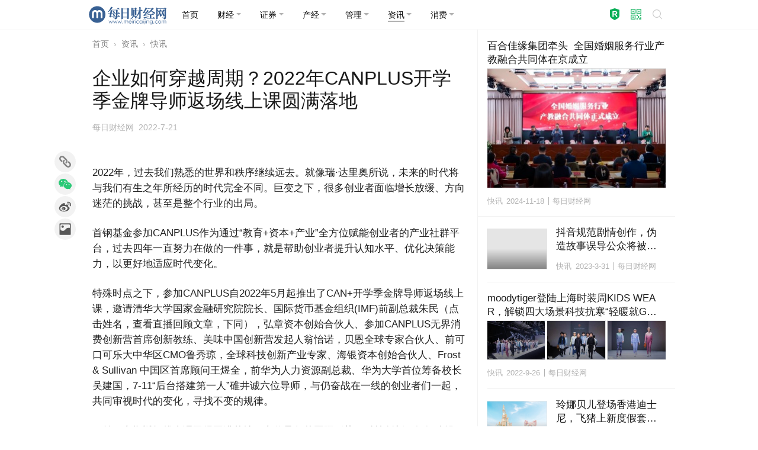

--- FILE ---
content_type: text/html; charset=UTF-8
request_url: https://www.meiricaijing.com/news/kuaixun/325379.html
body_size: 16104
content:
<!DOCTYPE html>
<html lang="zh_CN">
<head>
<meta charset="UTF-8">
<meta name="viewport" content="width=device-width, initial-scale=1.0, minimum-scale=1.0, maximum-scale=1.0, user-scalable=no" />
<meta http-equiv="X-UA-Compatible" content="IE=Edge, chrome=1">
<meta http-equiv="Cache-Control" content="no-transform" />
<meta http-equiv="Cache-Control" content="no-siteapp" />
<meta name="renderer" content="webkit">
<meta name="referrer" content="always">
<title>企业如何穿越周期？2022年CANPLUS开学季金牌导师返场线上课圆满落地-每日财经网</title>
<meta name="keywords" content="企业如何穿越周期,2022年CANPLUS开学季金牌导师返场线上课圆满落地" />
<meta name="description" content="2022年，过去我们熟悉的世界和秩序继续远去。就像瑞·达里奥所说，未来的时代将与我们有生之年所经历的时代完全不同。巨变之下，很多创业者面临增长放缓、方向迷茫的挑战，甚至是整个行业的出局。 首钢基金参加CANPLUS作为通过“教育+资本+产业…" />
<meta property="og:type" content="news"/>
<meta property="og:title" content="企业如何穿越周期？2022年CANPLUS开学季金牌导师返场线上课圆满落地"/>
<meta property="og:description" content="2022年，过去我们熟悉的世界和秩序继续远去。就像瑞·达里奥所说，未来的时代将与我们有生之年所经历的时代完全不同。巨变之下，很多创业者面临增长放缓、方向迷茫的挑战，甚至是整个行业的出局。 首钢基金参加CANPLUS作为通过“教育+资本+产业…"/>
<meta property="og:image" content="https://images.meiricaijing.com/2022/10/7bcfaeb787512f3.jpg"/>
<meta property="og:url" content="https://www.meiricaijing.com/news/kuaixun/325379.html"/>
<meta property="og:release_date" content="2022-07-21 13:15:26"/>
<meta name="applicable-device" content="pc,mobile" />
<link href="https://www.meiricaijing.com/news/kuaixun/325379.html" rel="canonical" />
<link href="https://images.meiricaijing.com/2022/10/78b7c23dccaeb54.jpg" rel="shortcut icon" type="image/x-icon" />
<link href="/resources/css/weui.min.css" rel="stylesheet" type="text/css" media="all" />
<link href="/resources/css/swiper-bundle.min.css" rel="stylesheet" type="text/css" media="all" />
<link href="/resources/css/stylesheet.css" rel="stylesheet" type="text/css" media="all" />
<script type="application/ld+json">
{
    "@context": "https://ziyuan.baidu.com/contexts/cambrian.jsonld",
    "@id": "https://www.meiricaijing.com/news/kuaixun/325379.html",
    "appid": "否",
    "title": "企业如何穿越周期？2022年CANPLUS开学季金牌导师返场线上课圆满落地",
    "images": [],
    "description": "2022年，过去我们熟悉的世界和秩序继续远去。就像瑞·达里奥所说，未来的时代将与我们有生之年所经历的时代完全不同。巨变之下，很多创业者面临增长放缓、方向迷茫的挑战，甚至是整个行业的出局。 首钢基金参加CANPLUS作为通过“教育+资本+产业…",
    "pubDate": "2022-07-21T13:15:26",
    "upDate": "2024-01-07T04:22:42"
}
</script>
<script type="text/javascript">(function() {document.write('<div id="js_loading" class="js_loading"><div class="mask" style="position:fixed;z-index:999;top:0;right:0;left:0;bottom:0;background:rgba(255,255,255,0.5);opacity:1;transition:opacity 0.2s ease 0s;"></div><div class="box" style="position:fixed;z-index:1000;top:50%;left:16px;right:16px;-webkit-transform:translateY(-50%);transform:translateY(-50%);margin:0 auto;width:32px;height:32px;border-radius:50%;background-color:rgba(0,0,0,0.05);opacity:0;transition:opacity 0.3s ease 0s;"><svg xmlns="http://www.w3.org/2000/svg" viewBox="0 0 100 100" width="32" height="32"><circle cx="50" cy="50" r="35" stroke-width="10" stroke-dasharray="165" fill="none" stroke="rgba(0,0,0,0.3)"><animateTransform attributeName="transform" type="rotate" repeatCount="indefinite" dur="1s" values="0 50 50;360 50 50" keyTimes="0;1"></animateTransform></circle></svg></div></div>');var loaded = false,jsloading = document.getElementById('js_loading'),mask = jsloading.querySelector('.mask'),box = jsloading.querySelector('.box'),remove = function() {if(loaded === true) return false;loaded = true;box.style.opacity = 0.8;setTimeout(function() {jsloading.parentNode.removeChild(jsloading);}, 200);};box.style.opacity = 1;mask.style.opacity = 0.75;document.onreadystatechange = function() {if(document.readyState == 'complete') {return remove();}};setTimeout(function() {return remove();}, 500);})();</script>
</head>
<body>

<header class="header">


<div class="container user-select-none">
	<div class="weui-flex navbar">
		<a class="navbar-brand" href="/"><img src="https://images.meiricaijing.com/2024/01/d8f8c224cf50507.svg" width="135" height="33.75" /></a>
		<div class="navbar-toggler" type="button"><span class="navbar-toggler-icon"></span></div>
		<div class="navbar-collapse">
			

<ul class="nav nav-menu">

<li class="nav-item"><a class="nav-link " href="/"><span>首页</span></a></li>

<li class="nav-item dropdown">
<a class="nav-link dropdown-toggle " href="javascript:void(0);" role="button"><span>财经</span></a>
<ul class="dropdown-menu shadow">
	<li><a class="dropdown-item" href="/finance/yinhang">银行</a></li>
	<li><a class="dropdown-item" href="/finance/baoxian">保险</a></li>
	<li><a class="dropdown-item" href="/finance/waihui">外汇</a></li>
	<li><a class="dropdown-item" href="/finance/qihuo">期货</a></li>
	<li><a class="dropdown-item" href="/finance/guozhai">国债</a></li>
	<li><a class="dropdown-item" href="/finance/shoucang">收藏</a></li>
	<li><a class="dropdown-item" href="/finance/jijin">基金</a></li>
	<li><a class="dropdown-item" href="/finance/huangjin">黄金</a></li>
	<li><a class="dropdown-item" href="/finance/daikuan">贷款</a></li>
</ul>
</li>

<li class="nav-item dropdown">
<a class="nav-link dropdown-toggle " href="javascript:void(0);" role="button"><span>证券</span></a>
<ul class="dropdown-menu shadow">
	<li><a class="dropdown-item" href="/stock/gupiao">股票</a></li>
	<li><a class="dropdown-item" href="/stock/ipo">IPO</a></li>
	<li><a class="dropdown-item" href="/stock/company">公司</a></li>
	<li><a class="dropdown-item" href="/stock/gushi">股市</a></li>
	<li><a class="dropdown-item" href="/stock/gainiangu">概念股</a></li>
</ul>
</li>

<li class="nav-item dropdown">
<a class="nav-link dropdown-toggle " href="javascript:void(0);" role="button"><span>产经</span></a>
<ul class="dropdown-menu shadow">
	<li><a class="dropdown-item" href="/business/fangchan">房产</a></li>
	<li><a class="dropdown-item" href="/business/qiche">汽车</a></li>
	<li><a class="dropdown-item" href="/business/keji">科技</a></li>
	<li><a class="dropdown-item" href="/business/gongye">工业</a></li>
	<li><a class="dropdown-item" href="/business/shangye">商业</a></li>
	<li><a class="dropdown-item" href="/business/nongye">农业</a></li>
	<li><a class="dropdown-item" href="/business/nengyuan">能源</a></li>
	<li><a class="dropdown-item" href="/business/jiaotong">交通</a></li>
	<li><a class="dropdown-item" href="/business/jiankang">健康</a></li>
</ul>
</li>

<li class="nav-item dropdown">
<a class="nav-link dropdown-toggle " href="javascript:void(0);" role="button"><span>管理</span></a>
<ul class="dropdown-menu shadow">
	<li><a class="dropdown-item" href="/manage/event">活动</a></li>
	<li><a class="dropdown-item" href="/manage/report">报告</a></li>
	<li><a class="dropdown-item" href="/manage/jingying">经营</a></li>
	<li><a class="dropdown-item" href="/manage/shangxueyuan">商学院</a></li>
	<li><a class="dropdown-item" href="/manage/shuiwu">税务</a></li>
	<li><a class="dropdown-item" href="/manage/yingxiao">营销</a></li>
	<li><a class="dropdown-item" href="/manage/gongyi">公益</a></li>
	<li><a class="dropdown-item" href="/manage/huanbao">环保</a></li>
</ul>
</li>

<li class="nav-item dropdown">
<a class="nav-link dropdown-toggle active" href="javascript:void(0);" role="button"><span>资讯</span></a>
<ul class="dropdown-menu shadow">
	<li><a class="dropdown-item" href="/news/personage">人物</a></li>
	<li><a class="dropdown-item" href="/news/zonghe">综合</a></li>
	<li><a class="dropdown-item" href="/news/yule">娱乐</a></li>
	<li><a class="dropdown-item" href="/news/jingmao">经贸</a></li>
	<li><a class="dropdown-item" href="/news/qihou">气候</a></li>
	<li><a class="dropdown-item" href="/news/saishi">赛事</a></li>
	<li><a class="dropdown-item" href="/news/hongguan">宏观</a></li>
	<li><a class="dropdown-item" href="/news/jiaoyu">教育</a></li>
	<li><a class="dropdown-item" href="/news/kuaixun">快讯</a></li>
	<li><a class="dropdown-item" href="/news/dangjian">党建</a></li>
</ul>
</li>

<li class="nav-item dropdown">
<a class="nav-link dropdown-toggle " href="javascript:void(0);" role="button"><span>消费</span></a>
<ul class="dropdown-menu shadow">
	<li><a class="dropdown-item" href="/xiaofei/brand">品牌</a></li>
	<li><a class="dropdown-item" href="/xiaofei/dianshang">电商</a></li>
	<li><a class="dropdown-item" href="/xiaofei/lingshou">零售</a></li>
	<li><a class="dropdown-item" href="/xiaofei/shechipin">奢侈品</a></li>
	<li><a class="dropdown-item" href="/xiaofei/jiadian">家电</a></li>
	<li><a class="dropdown-item" href="/xiaofei/putaojiu">葡萄酒</a></li>
	<li><a class="dropdown-item" href="/xiaofei/lvyou">旅游</a></li>
	<li><a class="dropdown-item" href="/xiaofei/jiage">价格</a></li>
	<li><a class="dropdown-item" href="/xiaofei/jiaju">家居</a></li>
</ul>
</li>


</ul>

<div class="search-button">
	<a href="javascript:void(0)" role="button" class="button trademark" id="trademark_top" title="注册商标"><i class="icon trademark"></i></a>
	<a href="javascript:void(0)" role="button" class="button qrcode" id="wxfollow_top" title="关注微信公众号"><i class="icon qrcode"></i></a>
	<a href="javascript:void(0)" role="button" class="button search" onclick="window.location='/search'"><i class="weui-icon-search"></i></a>
	</div>		</div>
	</div>
</div>



</header>

<div class="container">


<div class="row single">

	<main class="col primary">

		
<nav class="user-select-none">
  <ol class="breadcrumb">
    <li class="breadcrumb-item"><a href="/">首页</a></li>
	<li class="breadcrumb-item"><a href="/news">资讯</a></li>
	<li class="breadcrumb-item"><a href="/news/kuaixun">快讯</a></li>
  </ol>
</nav>



<div class="weui-article article">

	<h1 class="title">企业如何穿越周期？2022年CANPLUS开学季金牌导师返场线上课圆满落地</h1>


	<div class="meta_list">


<span class="meta category"><a href="/news/kuaixun">快讯</a></span>
<span class="meta source">每日财经网</span>
<span class="meta time"><time datetime="2022-7-21 13:15" pubdate>2022-7-21 13:15</time></span>


	</div>

	<div class="content">

<p></p>
<p>2022年，过去我们熟悉的世界和秩序继续远去。就像瑞·达里奥所说，未来的时代将与我们有生之年所经历的时代完全不同。巨变之下，很多创业者面临增长放缓、方向迷茫的挑战，甚至是整个行业的出局。</p>
<p>首钢基金参加CANPLUS作为通过“教育+资本+产业”全方位赋能创业者的产业社群平台，过去四年一直努力在做的一件事，就是帮助创业者提升认知水平、优化决策能力，以更好地适应时代变化。</p>
<p>特殊时点之下，参加CANPLUS自2022年5月起推出了CAN+开学季金牌导师返场线上课，邀请清华大学国家金融研究院院长、国际货币基金组织(IMF)前副总裁朱民（点击姓名，查看直播回顾文章，下同），弘章资本创始合伙人、参加CANPLUS无界消费创新营首席创新教练、美味中国创新营发起人翁怡诺，贝恩全球专家合伙人、前可口可乐大中华区CMO鲁秀琼，全球科技创新产业专家、海银资本创始合伙人、Frost &#038; Sullivan 中国区首席顾问王煜全，前华为人力资源副总裁、华为大学首位筹备校长吴建国，7-11“后台搭建第一人”碓井诚六位导师，与仍奋战在一线的创业者们一起，共同审视时代的变化，寻找不变的规律。</p>
<p>目前，六期返场线上课已经圆满落地。六位导师从国际形势、科技创新、组织建设、股权投资、消费品牌、国际经验等维度，帮助创业者把握宏观趋势、找到穿越周期的生存之道。我们总结了几个关键词，梳理出此次系列课程的主要脉络，以期帮助更多创业者在动荡中进阶，在寒冬中蓄力。</p>
<p><strong>预告</strong></p>
<p>参加CANPLUS即将隆重推出金牌导师精品栏目CAN+洞见，每期邀请一位行业大咖，从商业、组织、科技、产业、投资等多个角度为大家分享真知与灼见，洞见与启发。</p>
<p>7月21日、7月28日，我们将带来翁怡诺、王煜全的精彩主题分享，快来预约首场活动吧！</p>
<p></p>
<p><strong>关键词/分裂和重装</strong></p>
<p><strong>朱民：俄乌冲突之后，全球走向滞涨和分裂</strong></p>
<p>作为近年来全球最重要的地缘政治事件之一，俄乌冲突的爆发为全球政治经济格局带来新变数。清华大学国家金融研究院院长、国际货币基金组织(IMF)前副总裁朱民教授表示，在乌克兰危机之前，全球已经处于高风险的格局之下，通货膨胀不断攀升，金融市场处于高位，经济增长放缓，利率水平上调，极易被捅破金融市场泡沫，并进一步加剧经济下滑趋势。</p>
<p>俄乌冲突推动能源危机和大宗商品波动，进一步推动了通货膨胀持续高位，基本坐实了全球经济即将进入滞胀。同时，俄乌冲突爆发后，出现很多针对俄罗斯的制裁。其中，以英美为首的发达国家基本都是制裁方，中国和其他新兴国家基本不同意制裁，全球由此走向分裂。而政治分裂会产生金融市场的巨大不确定性，这是我们今天把握世界大局需要特别关注的。</p>
<p><strong>鲁秀琼：整体社会经济结构调整呼之欲出，系统性改革呼之欲出</strong></p>
<p>贝恩全球专家合伙人、前可口可乐大中华区CMO鲁秀琼老师指出，2022年不确定性潮起云涌，消费承压增长受阻、供应链压力剧增、企业信心经历考验。她引用加华资本创始合伙人宋向前的观点，指出中国正在经历“系统重装”。首先，整体社会经济结构调整呼之欲出。比如，近年来，国内老龄化进程不断加快；收入与财富的差距逐渐扩大，伴随生活成本上升，不同收入水平人群的消费能力和意愿纷纷随之降低；互联网平台从高增长时期向可持续发展过渡，而如何解决数十年以来的工业化进程带来的环境问题也值得思考。其次，地缘政治升级，全球宏观环境趋于复杂，供应链压力进一步加大，要求跨国公司调整打法，本地出海把控节奏。最后，由新冠疫情引发的短期封锁和经济承压成为企业亟需面对的新挑战。</p>
<p><strong>关键词/变与不变</strong></p>
<p><strong>鲁秀琼：“W曲线”型的斜杠消费成为新趋势</strong></p>
<p>身处变革时代，与日常生活紧密相关的消费赛道也迎来了很多“变”和“不变”。鲁秀琼老师复盘消费赛道的底层逻辑，指出“以人为本”的商业模式是恪守不变的，“W曲线”型的斜杠消费则成为新的消费趋势。一方面，许多经典品牌依然受到消费者的青睐，另一方面，消费者会有针对性地减少部分品类的开支。同时，一部分“小确幸”式消费开始从日常冲动消费变为特殊时刻的奖励。</p>
<p>鲁秀琼建议，消费品牌在打法上则要坚持人心洞察，专注产品打磨，提升品牌价值，深入渠道精耕。同时，流量高速增长、快速变现的时代已经接近尾声，“留量时代”已经到来。一方面，消费品牌需要摒弃曾经盲目上新、堆砌新品的打法，致力于核心大单品的研发和营销，从而抢占消费者心智，提升消费者忠诚度和粘性。另一方面，消费品牌要优化供应链，以自建核心能力逐步替代OEM/ODM方式，完成从1到10的质的飞跃。</p>
<p><strong>碓井诚：中国便利店要从卖方思维转变为买方思维</strong></p>
<p>在零售业曾有一种说法：“世上只有两种便利店，7-11便利店和其他便利店。”作为全球便利店行业的龙头老大，7-11历经50年的时代变迁和环境巨变依旧屹立不倒，即使是在疫情期间，它的业绩依然保持了稳健增长。</p>
<p>7-11“后台搭建第一人”碓井诚表示，7-11之所以能够实现稳健增长，主要归结于它的两个核心的经营理念：一是顺应变化：敏锐感知市场变化，进行商品和服务的创新；二是基础彻底：把社会基础设施的便利工作做到绝对彻底。在碓井诚看来，便利店要成为一个真正强大的业态，必须要从纯粹的小卖部定位转变成为，一个基于全面的顾客接触点和生活一站式服务需求的社会基础设施。</p>
<p>碓井诚认为，零售企业的本质不是卖货，而是经营顾客关系。无论是线上还是线下企业，都要利用各种机会和技术强化和消费者的联系。尤其是疫情后，这是零售企业必须强化的方向。中国的便利店企业不需要完全复制 7-11的路径，而是应该基于中国的国情做一些本地化的调整，并从卖方思维转变成买方思维，进行经营、决策和定位上的转变。</p>
<p><strong>关键词/认识周期</strong></p>
<p><strong>翁怡诺：这次经济变化是多重周期的叠加</strong></p>
<p>当前，全球处于百年未有之大变局中。弘章资本创始合伙人翁怡诺指出，这次的经济变化实际上是多重周期的叠加。从宏观经济数据来看，波动是一个常态。在经济学上，每5年或4年算作一个经济周期，完成一个波峰波谷。从近代历史来看，真正的衰退一般不会超过一年半。有三种被经济学家普遍接受的周期，分别是：典型的存货周期(4.5年）、典型的房地产周期(18年，又叫做库兹涅茨周期）、固定资产投资周期(9年）。</p>
<p><strong>王煜全：金融周期和社会周期背后的主动影响者是科技周期</strong></p>
<p>全球科技创新产业专家、海银资本创始合伙人、全球企业增长咨询公司Frost &#038; Sullivan中国区首席顾问王煜全在分享中，则从金融周期、社会周期、科技周期三个维度系统剖析了社会变迁的底层逻辑。他认为，金融周期和社会周期背后的主动影响者都是科技周期。科技周期分为三个阶段：工业革命完成生产的规模化；数字革命完成服务的规模化；创意规模化。我们正从工业革命进入到一个全新的数字革命时代，它的核心是服务规模化。</p>
<p>王煜全指出，现在我们正处于一个大科技周期从导入期进入展开期的中间阶段，所以波动会特别厉害。未来在数字革命从导入期进入展开期之后，以中国为代表的世界经济也有可能进入到一个黄金增长期，但中国能不能领导这个黄金增长期，取决于中国的全球化是否做得成功。</p>
<p><strong>关键词/投资与周期</strong></p>
<p><strong>翁怡诺：拉长周期看，追逐热点的投资者不会真正成功</strong></p>
<p>过去二十年，中国股权投资伴随中国经济崛起迅速发展，实现了从创投洪荒到大浪淘金的转变。翁怡诺对中国股权投资二十年的进化历程和未来趋势进行了深入的分析和解读。他认为，股权投资的真正回报来自于“戴维斯双击”，也就是企业本身处在一个高增长的故事线里，同时又碰上了一个百年难遇的大牛市。当这两股力量叠加在一起，就会产生一个超级回报。对于股权投资者来说，在大周期底部的逆向投资是一个赚钱的机会。</p>
<p>其中，VC投资模式的基础是技术进步带来的商业应用及商业模式的创新。它的底层逻辑是投资宏大叙事，而不是公司大小。投资的回报来自于可叙事性和可验证性之间的不断平衡。中国私募股权投资过去二十年的投资主题则是羊群效应的产物，成功案例大多是新事物，越新的事物越容易在市场上获得反馈。但是拉长周期来看，那些追逐热点、具有“站岗”精神的投资者并不会真正获得成功。</p>
<p><strong>王煜全：中国的产业资本要和制造优势相结合</strong></p>
<p>王煜全指出，金融资本最大的问题是有垂直周期。金融资本在推动大规模产业化，尤其是推动技术导入期的时候是有效的，但在展开期效率会相对低很多。因此，科技的展开期需要更稳健的资本和更长期的合作，也就是产业资本。中国未来的产业资本要和我们的制造优势相结合。我们的优势是产业侧，而不是产品侧。中国产业的优势在于量产化。大量美国的科技企业，尤其是小企业没有量产化能力，只有中国才有。从大的趋势来看，产业资本会发挥很重要的作用。要想实现产业的规模化发展，必须要有大量的金融资本转成产业资本，但是具体如何发挥作用还需要创新。</p>
<p><strong>关键词/穿越之道</strong></p>
<p><strong>吴建国：企业穿越周期靠的是组织力</strong></p>
<p>身处变局，如何穿越周期？前华为人力资源副总裁、华为大学首位筹备校长吴建国通过以华为代表的伟大企业的组织管理经验，围绕“一个能够穿越周期的卓越组织是如何炼成的”这一话题提纲挈领地分享了自己的见解。吴建国老师指出，每个企业都会经历各种成败起伏，只要挺过危机，这股能量就会成为企业成长的不竭动力。生存焦虑下，企业想要健康活下去有三大关键举措：止血，确保现金流安全；提气，激发团队奋战勇气；突破，聚焦城墙口实施饱和攻击。</p>
<p>而在不确定时代，业务周期越来越短，企业想要成就卓越，需具备两大要素：方向大致正确，组织充满活力。面对不确定性，企业的决策不可能完全正确，一定是小步快跑、快速迭代。但与此同时，组织必须充满活力，企业穿越周期靠的是组织力。组织力升级的基石则包括一个中心和两个基本点：以客户\用户为中心，以价值创造者为本，以核心团队驱动。一个企业想真正提升组织力，核心是“人效”。“人效”的高低对企业是生死线，不是好坏线。</p>
<p><strong>鲁秀琼：跑好增长面，立稳基本盘，守好护城河，培养长青力</strong></p>
<p>针对消费品牌如何穿越周期，鲁秀琼建议，企业应当跑好增长面，立稳基本盘，守好护城河，培养长青力。基本盘的建设是一套完整的体系，包括了品牌整体的战略计划和年度计划、年度预算，以及营销和创新、供应链的布局等。在中国，20-50亿是一道分水岭，想要突破这道坎，品牌要打磨产品、组织、供应链，立稳基本盘。护城河是建立有针对性的竞争优势，比如，蜜雪冰城的成本优势，以及瑞幸通过重塑人、货、场的数字化模型，提升了深度拉新和品牌的复购黏性，逐渐形成了品牌的护城河。长青力关乎品牌走到多深，身处系统重装的承上启下的关键时刻，品牌要深挖确定性。明确短期冲刺已经不再奏效，所有人都要长期战略短期战术两手抓，真正地去做好深度的战略复盘，同时打造基本盘，从原先的流量打法，转向精耕“留量打法”，才有可能跑好增长面，立好基本盘，守好护城河。</p>
<p><strong>王煜全：用产业资本的眼光投资未来才能享受未来科技的红利</strong></p>
<p>就科技领域而言，王煜全指出产业投资正在成为一个新趋势，用产业资本的眼光投资未来才能享受未来科技的红利。无论是投资还是企业经营，如果想在未来做的好的话，就要抓住一条又长又湿的雪道。这个雪道就是数字革命的展开期，它的核心是由云计算、大数据和人工智能带来的服务规模化。这里面会诞生一些真正的风口，例如VR、AR、元宇宙、机器人、AI与智能客服等。</p>
<p>数字革命的另一个重要特点是让我们的精神寄托得以延伸。在波动期的时候，人们会花更多时间在两个事情上，一个是游戏，一个是教育。在经济衰退的时候，最好的投资是投资自己。所以职业教育是真正抗衰退的一个行业。未来的学习将是社群化学习。最前沿的知识都在最前沿的社群里。</p>
<p class="info user-select-none">&#10045;本文资讯仅供参考，并不构成投资或采购等决策建议(<a href="javascript:void(0)" onclick="window.open(decodeURIComponent('%2Fprofile%2F10'))" style="color:inherit">承兑</a>)。</p>

	</div>

</div>

<div class="follow-buttons">
	<a href="javascript:void(0)" class="weui-btn weui-btn_default" id="wxfollow_center" title="关注微信公众号"><i class="icon qrcode"></i> 关注公众号 </a>
</div>
<div class="weui-panel newest user-select-none">
	
	<div class="weui-panel__bd">


<div class="weui-media-box weui-media-box_multiple">
	<div class="weui-media-box__hd">
		<a class="weui-media-box__title text-line-clamp2" href="/business/shangye/346017.html">平安产险浙江分公司与浙江省低空产业发展有限公司达成战略合作</a>
	</div>
	<div class="weui-media-box__bd">
		<a class="weui-flex" href="/business/shangye/346017.html">
			<div class="weui-flex__item">
				<div class="weui-media-box__thumb__wrap">
					<img class="weui-media-box__thumb" src="https://images.meiricaijing.com/2025/12/595c26b3bb6efa8-640x427.jpeg?imageView2/1/w/300/h/200/format/jpg/interlace/1/q/90" width="300" height="200">
				</div>
			</div>
			<div class="weui-flex__item">
				<div class="weui-media-box__thumb__wrap">
					<img class="weui-media-box__thumb" src="https://images.meiricaijing.com/2025/12/b6a8be47da68606-640x427.jpeg?imageView2/1/w/300/h/200/format/jpg/interlace/1/q/90" width="300" height="200">
				</div>
			</div>
			<div class="weui-flex__item">
				<div class="weui-media-box__thumb__wrap">
					<img class="weui-media-box__thumb" src="https://images.meiricaijing.com/2025/12/0e90121713eac1f-640x427.jpeg?imageView2/1/w/300/h/200/format/jpg/interlace/1/q/90" width="300" height="200">
				</div>
			</div>
		</a>
	</div>
	<div class="weui-media-box__ft">
		<ul class="weui-media-box__info">
			<li class="weui-media-box__info__meta">
				<a href="/business/shangye">商业</a>
			</li>
			<li class="weui-media-box__info__meta">23小时前</li>
			<li class="weui-media-box__info__meta weui-media-box__info__meta_extra">每日财经网</li>
		</ul>
	</div>
</div>

<div class="weui-media-box weui-media-box_text">
	<div class="weui-media-box__hd">
		<a class="weui-media-box__title text-line-clamp2" href="/finance/baoxian/346016.html">中国平安“三省工程”：发布“车险三省名片”，“三免全包办、服务好快省”定义好车险</a>
	</div>
	<div class="weui-media-box__bd">
		<div class="weui-media-box__desc">来源：上海证券报 平安产险浙江分公司 9月19日，中国平安旗下平安产险在成都举办“平安车险三省名片发布暨车主客户嘉年华”活动。基于对客户需求的深度洞察，中国平安宣布焕新升级“车险三省名片”，全新推出“三大理赔服务”，升级“六项用车服务”，构&hellip;</div>
	</div>
	<div class="weui-media-box__ft">
		<ul class="weui-media-box__info">
			<li class="weui-media-box__info__meta">
				<a href="/finance/baoxian">保险</a>
			</li>
			<li class="weui-media-box__info__meta">1天前</li>
			<li class="weui-media-box__info__meta weui-media-box__info__meta_extra">每日财经网</li>
		</ul>
	</div>
</div>

<div class="weui-media-box weui-media-box_multiple">
	<div class="weui-media-box__hd">
		<a class="weui-media-box__title text-line-clamp2" href="/manage/gongyi/346015.html">平安产险在山西常乐西侯村开展支教行动</a>
	</div>
	<div class="weui-media-box__bd">
		<a class="weui-flex" href="/manage/gongyi/346015.html">
			<div class="weui-flex__item">
				<div class="weui-media-box__thumb__wrap">
					<img class="weui-media-box__thumb" src="https://images.meiricaijing.com/2025/11/26c919ba72b68f0.png?imageView2/1/w/300/h/200/format/jpg/interlace/1/q/90" width="300" height="200">
				</div>
			</div>
			<div class="weui-flex__item">
				<div class="weui-media-box__thumb__wrap">
					<img class="weui-media-box__thumb" src="https://images.meiricaijing.com/2025/11/bf8ff1ead06c5ab.png?imageView2/1/w/300/h/200/format/jpg/interlace/1/q/90" width="300" height="200">
				</div>
			</div>
			<div class="weui-flex__item">
				<div class="weui-media-box__thumb__wrap">
					<img class="weui-media-box__thumb" src="https://images.meiricaijing.com/2025/11/1151ccaf98598dc.png?imageView2/1/w/300/h/200/format/jpg/interlace/1/q/90" width="300" height="200">
				</div>
			</div>
		</a>
	</div>
	<div class="weui-media-box__ft">
		<ul class="weui-media-box__info">
			<li class="weui-media-box__info__meta">
				<a href="/manage/gongyi">公益</a>
			</li>
			<li class="weui-media-box__info__meta">1天前</li>
			<li class="weui-media-box__info__meta weui-media-box__info__meta_extra">每日财经网</li>
		</ul>
	</div>
</div>

<div class="weui-media-box weui-media-box_single">
	<div class="weui-media-box__hd">
		<a class="weui-media-box__thumb__wrap" href="/business/keji/346014.html">
			<img class="weui-media-box__thumb" src="https://images.meiricaijing.com/2025/11/12d20f33dedd69a-640x426.jpeg?imageView2/1/w/300/h/200/format/jpg/interlace/1/q/90" alt="" width="300" height="200">
		</a>
	</div>
	<div class="weui-media-box__bd">
		<a class="weui-media-box__title text-line-clamp2" href="/business/keji/346014.html">平安产险龙泉出席2025金融街论坛年会，分享人工智能重塑保险价值链的创新实践</a>
		<ul class="weui-media-box__info">
			<li class="weui-media-box__info__meta">
				<a href="/business/keji">科技</a>
			</li>
			<li class="weui-media-box__info__meta">1天前</li>
			<li class="weui-media-box__info__meta weui-media-box__info__meta_extra">每日财经网</li>
		</ul>
	</div>
</div>

<div class="weui-media-box weui-media-box_single">
	<div class="weui-media-box__hd">
		<a class="weui-media-box__thumb__wrap" href="/news/zonghe/346011.html">
			<img class="weui-media-box__thumb" src="https://images.meiricaijing.com/2025/12/51bc953b0244020-640x480.jpg?imageView2/1/w/300/h/200/format/jpg/interlace/1/q/90" alt="" width="300" height="200">
		</a>
	</div>
	<div class="weui-media-box__bd">
		<a class="weui-media-box__title text-line-clamp2" href="/news/zonghe/346011.html">平安产险湖州中心支公司党支部：联动社区党支部，开展消防演习活动</a>
		<ul class="weui-media-box__info">
			<li class="weui-media-box__info__meta">
				<a href="/news/zonghe">综合</a>
			</li>
			<li class="weui-media-box__info__meta">1天前</li>
			<li class="weui-media-box__info__meta weui-media-box__info__meta_extra">每日财经网</li>
		</ul>
	</div>
</div>



	</div>
</div>




<div class="weui-panel hot user-select-none">
	
	<div class="weui-panel__bd">


<div class="weui-media-box weui-media-box_single">
	<div class="weui-media-box__hd">
		<a class="weui-media-box__thumb__wrap" href="/news/kuaixun/344480.html">
			<img class="weui-media-box__thumb" src="https://images.meiricaijing.com/qiniu/344480/image/64870f25a93d593b34bfe3490a3ac46f.jpg?imageView2/1/w/300/h/200/format/jpg/interlace/1/q/90" alt="" width="300" height="200">
		</a>
	</div>
	<div class="weui-media-box__bd">
		<a class="weui-media-box__title text-line-clamp2" href="/news/kuaixun/344480.html">Sultan bin Ahmed访问斯里兰卡Al Rahma村</a>
		<ul class="weui-media-box__info">
			<li class="weui-media-box__info__meta">
				<a href="/news/kuaixun">快讯</a>
			</li>
			<li class="weui-media-box__info__meta">9月29日</li>
			<li class="weui-media-box__info__meta weui-media-box__info__meta_extra">文传商讯</li>
		</ul>
	</div>
</div>

<div class="weui-media-box weui-media-box_text">
	<div class="weui-media-box__hd">
		<a class="weui-media-box__title text-line-clamp2" href="/news/kuaixun/345047.html">AI防风！中国平安推出台风风险地图及巨灾模型 联合发布《台风灾害防灾减灾体系与指南》</a>
	</div>
	<div class="weui-media-box__bd">
		<div class="weui-media-box__desc">10月13日是第36个国际减灾日。为推进灾害韧性建设，提高公众防灾减灾救灾能力，中国平安联合中国灾害防御协会及海南省气象局、地震局、教育厅，在海南海口共同主办“2025年基层应急能力提升暨《台风灾害防灾减灾体系与指南》”发布会，为构建防灾减&hellip;</div>
	</div>
	<div class="weui-media-box__ft">
		<ul class="weui-media-box__info">
			<li class="weui-media-box__info__meta">
				<a href="/news/kuaixun">快讯</a>
			</li>
			<li class="weui-media-box__info__meta">10月29日</li>
			<li class="weui-media-box__info__meta weui-media-box__info__meta_extra">每日财经网</li>
		</ul>
	</div>
</div>

<div class="weui-media-box weui-media-box_text">
	<div class="weui-media-box__hd">
		<a class="weui-media-box__title text-line-clamp2" href="/news/kuaixun/344591.html">中国平安2026校招启动：310个城市超4000个岗位，AI助力校招新体验</a>
	</div>
	<div class="weui-media-box__bd">
		<div class="weui-media-box__desc">师恩育人启新程，AI揽才共平安。9月10日，第41个教师节之际，中国平安在北京举办“中国平安·高校人才峰会暨2026校园招聘启动会”，宣布正式启动2026校园招聘。本次校园招聘，中国平安将面向全球高校毕业生招聘8大类超4000个岗位，遍及全&hellip;</div>
	</div>
	<div class="weui-media-box__ft">
		<ul class="weui-media-box__info">
			<li class="weui-media-box__info__meta">
				<a href="/news/kuaixun">快讯</a>
			</li>
			<li class="weui-media-box__info__meta">9月30日</li>
			<li class="weui-media-box__info__meta weui-media-box__info__meta_extra">每日财经网</li>
		</ul>
	</div>
</div>

<div class="weui-media-box weui-media-box_multiple">
	<div class="weui-media-box__hd">
		<a class="weui-media-box__title text-line-clamp2" href="/news/kuaixun/344606.html">金融教育宣传周|平安产险浙江分公司多样开展金融教育宣传周活动</a>
	</div>
	<div class="weui-media-box__bd">
		<a class="weui-flex" href="/news/kuaixun/344606.html">
			<div class="weui-flex__item">
				<div class="weui-media-box__thumb__wrap">
					<img class="weui-media-box__thumb" src="https://images.meiricaijing.com/2025/09/021fa64c5034b1b-640x360.jpeg?imageView2/1/w/300/h/200/format/jpg/interlace/1/q/90" width="300" height="200">
				</div>
			</div>
			<div class="weui-flex__item">
				<div class="weui-media-box__thumb__wrap">
					<img class="weui-media-box__thumb" src="https://images.meiricaijing.com/2025/09/a50161c86a194ac-640x426.jpeg?imageView2/1/w/300/h/200/format/jpg/interlace/1/q/90" width="300" height="200">
				</div>
			</div>
			<div class="weui-flex__item">
				<div class="weui-media-box__thumb__wrap">
					<img class="weui-media-box__thumb" src="https://images.meiricaijing.com/2025/09/8be3671e9f409b4-640x427.jpeg?imageView2/1/w/300/h/200/format/jpg/interlace/1/q/90" width="300" height="200">
				</div>
			</div>
		</a>
	</div>
	<div class="weui-media-box__ft">
		<ul class="weui-media-box__info">
			<li class="weui-media-box__info__meta">
				<a href="/news/kuaixun">快讯</a>
			</li>
			<li class="weui-media-box__info__meta">9月30日</li>
			<li class="weui-media-box__info__meta weui-media-box__info__meta_extra">每日财经网</li>
		</ul>
	</div>
</div>



	</div>
</div>




</main>

<aside class="col secondary border">

	
<div class="weui-panel tou-tiao user-select-none">
	
	<div class="weui-panel__bd">


<div class="weui-media-box weui-media-box_large">
	<div class="weui-media-box__hd">
		<a class="weui-media-box__title text-line-clamp2" href="/news/kuaixun/340006.html">百合佳缘集团牵头  全国婚姻服务行业产教融合共同体在京成立</a>
	</div>
	<div class="weui-media-box__bd">
		<a class="weui-media-box__thumb__wrap" href="/news/kuaixun/340006.html">
			<img class="weui-media-box__thumb" src="https://images.meiricaijing.com/qiniu/340006/image/31c5d60103a71c4a7913643ce2bacebc.jpg?imageView2/1/w/300/h/200/format/jpg/interlace/1/q/90" alt="" width="300" height="200">
		</a>
	</div>
	<div class="weui-media-box__ft">
		<ul class="weui-media-box__info">
			<li class="weui-media-box__info__meta">
				<a href="/news/kuaixun">快讯</a>
			</li>
			<li class="weui-media-box__info__meta">2024-11-18</li>
			<li class="weui-media-box__info__meta weui-media-box__info__meta_extra">每日财经网</li>
		</ul>
	</div>
</div>



	</div>
</div>




<div class="weui-panel jing-xuan user-select-none">
	
	<div class="weui-panel__bd">


<div class="weui-media-box weui-media-box_single">
	<div class="weui-media-box__hd">
		<a class="weui-media-box__thumb__wrap" href="/news/kuaixun/331176.html">
			<img class="weui-media-box__thumb" src="https://images.meiricaijing.com/qiniu/331176/image/0fff4c0b05216c711301fb44149da591.jpg?imageView2/1/w/300/h/200/format/jpg/interlace/1/q/90" alt="" width="300" height="200">
		</a>
	</div>
	<div class="weui-media-box__bd">
		<a class="weui-media-box__title text-line-clamp2" href="/news/kuaixun/331176.html">抖音规范剧情创作，伪造故事误导公众将被无限期封禁</a>
		<ul class="weui-media-box__info">
			<li class="weui-media-box__info__meta">
				<a href="/news/kuaixun">快讯</a>
			</li>
			<li class="weui-media-box__info__meta">2023-3-31</li>
			<li class="weui-media-box__info__meta weui-media-box__info__meta_extra">每日财经网</li>
		</ul>
	</div>
</div>

<div class="weui-media-box weui-media-box_multiple">
	<div class="weui-media-box__hd">
		<a class="weui-media-box__title text-line-clamp2" href="/news/kuaixun/326966.html">moodytiger登陆上海时装周KIDS WEAR，解锁四大场景科技抗寒“轻暖就GO”！</a>
	</div>
	<div class="weui-media-box__bd">
		<a class="weui-flex" href="/news/kuaixun/326966.html">
			<div class="weui-flex__item">
				<div class="weui-media-box__thumb__wrap">
					<img class="weui-media-box__thumb" src="https://images.meiricaijing.com/qiniu/326966/image/c1f87d29fff1eb1b9b81fc7842831fb5.jpg?imageView2/1/w/300/h/200/format/jpg/interlace/1/q/90" width="300" height="200">
				</div>
			</div>
			<div class="weui-flex__item">
				<div class="weui-media-box__thumb__wrap">
					<img class="weui-media-box__thumb" src="https://images.meiricaijing.com/qiniu/326966/image/8aafaedfb11feb794d1e8292b8b81a03.jpg?imageView2/1/w/300/h/200/format/jpg/interlace/1/q/90" width="300" height="200">
				</div>
			</div>
			<div class="weui-flex__item">
				<div class="weui-media-box__thumb__wrap">
					<img class="weui-media-box__thumb" src="https://images.meiricaijing.com/qiniu/326966/image/840f4ff6c664877662132a02acb862a9.jpg?imageView2/1/w/300/h/200/format/jpg/interlace/1/q/90" width="300" height="200">
				</div>
			</div>
		</a>
	</div>
	<div class="weui-media-box__ft">
		<ul class="weui-media-box__info">
			<li class="weui-media-box__info__meta">
				<a href="/news/kuaixun">快讯</a>
			</li>
			<li class="weui-media-box__info__meta">2022-9-26</li>
			<li class="weui-media-box__info__meta weui-media-box__info__meta_extra">每日财经网</li>
		</ul>
	</div>
</div>

<div class="weui-media-box weui-media-box_single">
	<div class="weui-media-box__hd">
		<a class="weui-media-box__thumb__wrap" href="/news/kuaixun/325948.html">
			<img class="weui-media-box__thumb" src="https://images.meiricaijing.com/qiniu/325948/image/7e9fb2eb36f2900dcd24b1d39ba70d5b.jpg?imageView2/1/w/300/h/200/format/jpg/interlace/1/q/90" alt="" width="300" height="200">
		</a>
	</div>
	<div class="weui-media-box__bd">
		<a class="weui-media-box__title text-line-clamp2" href="/news/kuaixun/325948.html">玲娜贝儿登场香港迪士尼，飞猪上新度假套票“优先购买权”</a>
		<ul class="weui-media-box__info">
			<li class="weui-media-box__info__meta">
				<a href="/news/kuaixun">快讯</a>
			</li>
			<li class="weui-media-box__info__meta">2022-8-18</li>
			<li class="weui-media-box__info__meta weui-media-box__info__meta_extra">每日财经网</li>
		</ul>
	</div>
</div>

<div class="weui-media-box weui-media-box_text">
	<div class="weui-media-box__hd">
		<a class="weui-media-box__title text-line-clamp2" href="/news/kuaixun/319773.html">三门平安产险：为一线民警送去中秋慰问</a>
	</div>
	<div class="weui-media-box__bd">
		<div class="weui-media-box__desc">在送去节日祝福的同时，三门平安产险还送上了中秋慰问品，感谢人民警察守护百姓安全，不分昼夜坚守岗位的辛勤付出。</div>
	</div>
	<div class="weui-media-box__ft">
		<ul class="weui-media-box__info">
			<li class="weui-media-box__info__meta">
				<a href="/news/kuaixun">快讯</a>
			</li>
			<li class="weui-media-box__info__meta">2021-9-15</li>
			<li class="weui-media-box__info__meta weui-media-box__info__meta_extra">每日财经网</li>
		</ul>
	</div>
</div>

<div class="weui-media-box weui-media-box_text">
	<div class="weui-media-box__hd">
		<a class="weui-media-box__title text-line-clamp2" href="/news/kuaixun/319669.html">中国企业平均寿命为何不超过3年？朗培商道：盈利无法持续增长</a>
	</div>
	<div class="weui-media-box__bd">
		<div class="weui-media-box__desc">7年间，朗培商道聚焦于企业利润和营收增长，帮助全国千万企业突破利润瓶颈。商业的变革日新月异，朗培商道也在持续地创新，迎合市场的变化和需求。在我国，中小企业的平均寿命甚至只有2.5年。</div>
	</div>
	<div class="weui-media-box__ft">
		<ul class="weui-media-box__info">
			<li class="weui-media-box__info__meta">
				<a href="/news/kuaixun">快讯</a>
			</li>
			<li class="weui-media-box__info__meta">2021-9-10</li>
			<li class="weui-media-box__info__meta weui-media-box__info__meta_extra">每日财经网</li>
		</ul>
	</div>
</div>

<div class="weui-media-box weui-media-box_text">
	<div class="weui-media-box__hd">
		<a class="weui-media-box__title text-line-clamp2" href="/news/kuaixun/319162.html">金毅服务主要有哪些金融服务呢？如何有效获取客源？</a>
	</div>
	<div class="weui-media-box__bd">
		<div class="weui-media-box__desc">值得一提的是，金毅服务与平安银行合作的信贷服务中，新一代快贷的优势明显，且福利多多。</div>
	</div>
	<div class="weui-media-box__ft">
		<ul class="weui-media-box__info">
			<li class="weui-media-box__info__meta">
				<a href="/news/kuaixun">快讯</a>
			</li>
			<li class="weui-media-box__info__meta">2021-8-11</li>
			<li class="weui-media-box__info__meta weui-media-box__info__meta_extra">每日财经网</li>
		</ul>
	</div>
</div>

<div class="weui-media-box weui-media-box_text">
	<div class="weui-media-box__hd">
		<a class="weui-media-box__title text-line-clamp2" href="/news/kuaixun/318051.html">巾帼抗“疫” 天河在行动——天河妇促会联合广州壬安升富投资有限公司捐赠抗疫物资</a>
	</div>
	<div class="weui-media-box__bd">
		<div class="weui-media-box__desc">疫情无情人有情，巾帼抗“疫”在行动。为积极响应天河区妇联、天河妇促会抗疫活动号召，6月17日上午，天河妇促会联合广州壬安升富投资有限公司举行抗疫物资捐赠活动。</div>
	</div>
	<div class="weui-media-box__ft">
		<ul class="weui-media-box__info">
			<li class="weui-media-box__info__meta">
				<a href="/news/kuaixun">快讯</a>
			</li>
			<li class="weui-media-box__info__meta">2021-6-22</li>
			<li class="weui-media-box__info__meta weui-media-box__info__meta_extra">每日财经网</li>
		</ul>
	</div>
</div>

<div class="weui-media-box weui-media-box_text">
	<div class="weui-media-box__hd">
		<a class="weui-media-box__title text-line-clamp2" href="/news/kuaixun/317918.html">火爆全国首家连锁复古舞厅康艺俱乐部（虎门舞厅）盛大开业</a>
	</div>
	<div class="weui-media-box__bd">
		<div class="weui-media-box__desc">流金沙启动康艺俱乐部正式开业旨在打造最具影响舞蹈交流中心雄关漫道真如铁。康艺俱乐部开业当天，来自五湖四海的千余名业内舞蹈爱好者到场送花篮、剪彩送祝贺。</div>
	</div>
	<div class="weui-media-box__ft">
		<ul class="weui-media-box__info">
			<li class="weui-media-box__info__meta">
				<a href="/news/kuaixun">快讯</a>
			</li>
			<li class="weui-media-box__info__meta">2021-6-15</li>
			<li class="weui-media-box__info__meta weui-media-box__info__meta_extra">中国网</li>
		</ul>
	</div>
</div>

<div class="weui-media-box weui-media-box_single">
	<div class="weui-media-box__hd">
		<a class="weui-media-box__thumb__wrap" href="/news/kuaixun/305377.html">
			<img class="weui-media-box__thumb" src="https://images.meiricaijing.com/2019/10/e42a89493ee0948-640x506.jpg?imageView2/1/w/300/h/200/format/jpg/interlace/1/q/90" alt="" width="300" height="200">
		</a>
	</div>
	<div class="weui-media-box__bd">
		<a class="weui-media-box__title text-line-clamp2" href="/news/kuaixun/305377.html">2019年10月14日新闻联播文字版：《中国的粮食安全》白皮书发表</a>
		<ul class="weui-media-box__info">
			<li class="weui-media-box__info__meta">
				<a href="/news/kuaixun">快讯</a>
			</li>
			<li class="weui-media-box__info__meta">2019-10-15</li>
			<li class="weui-media-box__info__meta weui-media-box__info__meta_extra">央视网</li>
		</ul>
	</div>
</div>

<div class="weui-media-box weui-media-box_multiple">
	<div class="weui-media-box__hd">
		<a class="weui-media-box__title text-line-clamp2" href="/news/saishi/343576.html">平安产险独家护航2025横渡钱塘江比赛  创新“平安行”保障出行安全</a>
	</div>
	<div class="weui-media-box__bd">
		<a class="weui-flex" href="/news/saishi/343576.html">
			<div class="weui-flex__item">
				<div class="weui-media-box__thumb__wrap">
					<img class="weui-media-box__thumb" src="https://images.meiricaijing.com/qiniu/343576/image/00179abdf89d969ac07ba43b34486b66.jpg?imageView2/1/w/300/h/200/format/jpg/interlace/1/q/90" width="300" height="200">
				</div>
			</div>
			<div class="weui-flex__item">
				<div class="weui-media-box__thumb__wrap">
					<img class="weui-media-box__thumb" src="https://images.meiricaijing.com/qiniu/343576/image/cf01e27fe13e3e8ce5dfe0a6d39ea98b.jpg?imageView2/1/w/300/h/200/format/jpg/interlace/1/q/90" width="300" height="200">
				</div>
			</div>
			<div class="weui-flex__item">
				<div class="weui-media-box__thumb__wrap">
					<img class="weui-media-box__thumb" src="https://images.meiricaijing.com/qiniu/343576/image/dcc9cc2e6844ecb437479a9fae4af2be.jpg?imageView2/1/w/300/h/200/format/jpg/interlace/1/q/90" width="300" height="200">
				</div>
			</div>
		</a>
	</div>
	<div class="weui-media-box__ft">
		<ul class="weui-media-box__info">
			<li class="weui-media-box__info__meta">
				<a href="/news/saishi">赛事</a>
			</li>
			<li class="weui-media-box__info__meta">8月6日</li>
			<li class="weui-media-box__info__meta weui-media-box__info__meta_extra">每日财经网</li>
		</ul>
	</div>
</div>



	</div>
</div>




</aside>

</div>

		
</div>
		
<footer class="footer">

	<div class="container user-select-none">


<div class="weui-cell copyright">
	<div class="weui-cell__bd">

&copy;2025
<span class="weui-cell__meta default"><a href="/" target="">每日财经网</a>版权所有</span>
<div class="weui-cell__desc">每日财经®文字、图形等商标、标识、组合商标为本公司或具有关联关系主体之注册商标或商标，受法律保护。凡侵犯本公司商标权的，本公司必依法追究其法律责任。</div>

	</div>
</div>



	</div>

</footer>

<script type="text/javascript">
var postdata = {
    "type": "news",
    "title": "企业如何穿越周期？2022年CANPLUS开学季金牌导师返场线上课圆满落地",
    "description": "2022年，过去我们熟悉的世界和秩序继续远去。就像瑞·达里奥所说，未来的时代将与我们有生之年所经历的时代完全不同。巨变之下，很多创业者面临增长放缓、方向迷茫的挑战，甚至是整个行业的出局。 首钢基金参加CANPLUS作为通过“教育+资本+产业…",
    "image": "https://images.meiricaijing.com/2022/10/7bcfaeb787512f3.jpg",
    "url": "https://www.meiricaijing.com/news/kuaixun/325379.html",
    "release_date": "2022-07-21 13:15:26"
}
</script>
<script type="text/javascript">var time = new Date().getTime();var request = new XMLHttpRequest() || new ActiveXObject('Microsoft,XMLHTTP');request.open('get', 'https://api.meiricaijing.com/wp/wp-admin/admin-ajax.php?action=cache_check&param=type%3Dpost%26id%3D325379%26page%3D%26time%3D1766822150%26once%3D09a2a97560079d1240c36e7fd7b5511b&_='+time);request.withCredentials = true;request.responseType = 'json';request.onreadystatechange = function() {if(request.readyState !== 4) return;if(request.status != 200) return;try{if(typeof(eval(CacheCheckAfter)) == 'function') {return CacheCheckAfter(request.response);}}catch(e){}};request.send(null);</script>
<script type="text/javascript">var _hmt = _hmt || [];(function() {var hm = document.createElement("script");hm.src = "https://hm.baidu.com/hm.js?93c0cedfefb51468c27808d139f09a62";var s = document.getElementsByTagName("script")[0];s.parentNode.insertBefore(hm, s);})();</script>
<script type="text/javascript" src="/resources/js/default.js"></script>
</body>
</html>



--- FILE ---
content_type: text/css
request_url: https://www.meiricaijing.com/resources/css/stylesheet.css
body_size: 40864
content:
/*
Public Stylesheet
*/

@charset 'UTF-8';

*,
:after,
:before {
	box-sizing: border-box;
}

::selection {
	background: #FFC8A6;
	color: #000;
}

mark{
	color: inherit;
	background: rgba(255, 255, 206, 0.5);
}

html {
	font-size: 14px;
	background-color: rgba(0, 0, 0, 0.03);
}

@media screen and (min-width:1000px) {
	html {
		background-color: rgba(0, 0, 0, 0);
	}
}

body {
	font-family: Arial, system-ui, -apple-system, "Segoe UI", Roboto, "Helvetica Neue", Arial, "Noto Sans", "Liberation Sans", sans-serif, "Apple Color Emoji", "Segoe UI Emoji", "Segoe UI Symbol", "Noto Color Emoji";
	--weui-BRAND: #386093;
	--weui-BTN-DEFAULT-COLOR: #576b95;
}

a {
	color: #576b95;
	color: inherit;
	text-decoration: none;
}

a:hover {
	color: #386093 !important;
}

p {
	margin-top: 0;
	margin-bottom: 20px;
	font-size: 17px;
	line-height: 1.55;
	word-wrap: break-word;
}

h1,
h2,
h3,
h4,
h5,
h6 {
	margin-top: 0;
	margin-bottom: 6px;
	font-weight: 500;
	line-height: 1.2;
}

h1 {
	font-size: 36px;
}

img {
	background-color: rgba(0, 0, 0, 0.1);
}

.row {
	display: flex;
	flex-wrap: wrap;
}

.row>* {
	width: 100%;
	max-width: 100%;
}

.col {
	flex: 1 0 0%;
}

.col.primary,
.col.secondary {
	flex: 0 0 auto;
	position: relative;
}

.container {
	margin: auto !important;
	max-width: 1000px;
}

.header,
.footer {
	z-index: 1;
}

.footer {
	padding: 16px 0;
}

@media screen and (min-width:1000px) {

	.col.primary {
		width: 66.66666667%;
	}

	.col.secondary {
		width: 33.33333333%;
	}

	.col.full {
		flex:1;
	}

	.col.start {
		width: 72.5%;
		padding-right: 12px;
	}

	.col.end {
		width: 27.5%;
	}

	.col.secondary.border:before {
		content: '';
		position: absolute;
		left: -1px;
		top: -1px;
		bottom: 0;
		width: 0;
		border-left: 1px solid rgba(0, 0, 0, 0.1);
		color: rgba(0, 0, 0, 0.1);
		-webkit-transform-origin: 0 0;
		transform-origin: 0 0;
		-webkit-transform: scaleX(0.5);
		transform: scaleX(0.5);
		z-index: 1;
	}

	.header,
	.footer {
		border: solid rgba(0, 0, 0, 0.05);
	}

	.header {
		border-width: 0 0 1px 0;
	}

	.footer {
		border-width: 1px 0 0 0;
	}
}

.navbar {
	flex-wrap: wrap;
	justify-content: space-between;
	position: relative;
}

.navbar-brand {
	padding:8px;
}

.navbar-brand img {
	display: block;
	background-color: rgba(0, 0, 0, 0);
}

.navbar-collapse {
	display: none;
	padding: 12px 0;
	width: 100%;
	overflow: hidden;
	background-color: rgba(0, 0, 0, 0.03);
}

@media screen and (min-width:1000px) {
	.navbar {
		flex-wrap: nowrap;
		justify-content: flex-start;
		align-items: center;
	}

	.navbar-collapse {
		display: flex;
		padding: unset;
		flex: unset;
		background-color: transparent;
		justify-content: space-between;
		align-items: center;
	}

	.navbar-toggler {
		display: none;
	}
}

.navbar-toggler-icon,
.navbar-toggler-close {
	position: absolute;
	right: 12px;
	top: 5px;
	width: 43px;
	height: 43px;
	cursor: pointer;
	z-index: 1;
}

.navbar-toggler-icon:before {
	content: '';
	display: block;
	margin: 12px 10px;
	padding: 6px 0;
	width: 23px;
	height: 2px;
	border-top: 2px solid #888;
	border-bottom: 2px solid #888;
	background-color: #888;
	background-clip: content-box;
	box-sizing: content-box;
}

.navbar-toggler-close:before,
.navbar-toggler-close:after {
	content: '';
	position: absolute;
	width: 2px;
	height: 26px;
	background: #888;
	right: 20px;
	top: 10px;
}

.navbar-toggler-close:before {
	transform: rotate(45deg);
}

.navbar-toggler-close:after {
	transform: rotate(-45deg);
}

.search-button {
    margin: 0 12px;
    display: flex;
    justify-content: flex-end;
}

.search-button .button {
	display: flex;
    align-items: center;
    justify-content: center;
	background: none;
}

.search-button .weui-icon-search {
	color: rgba(0, 0, 0, 0.2);
}

.follow-buttons {
	margin: 10px 0 0 0;
}


@media screen and (min-width:1000px) {
	.page.search .weui-search-bar {
		margin-top: 48px;
	}

	.follow-buttons {
		margin: 0 0 10px 0;
	}
}


.nav li {
	list-style: none;
}

.nav ul {
	display: none;
}

.nav-menu,
.nav-tabs {
	display: -webkit-box;
	display: -webkit-flex;
	display: flex;
	justify-content: center;
	align-items: center;
}

.nav-menu {
	flex-wrap: wrap;
}

.nav-item {
	min-width: 0;
}

.nav-menu .nav-item {
	flex-basis: 100%;
}

.nav-link {
	display: block;
	padding: 8px 16px;
	white-space: nowrap;
}

.nav-link.active span {
	padding: 2px 0;
	border-bottom: 2px solid rgba(0, 0, 0, 0.3);
}

@media screen and (min-width:1000px) {
	.nav-menu {
		flex-wrap: nowrap;
		text-align: center;
	}

	.nav-menu .nav-item {
		flex-basis: auto;
	}
}

.dropdown-menu {
	display: none;
	margin: 12px;
	padding: 6px 0;
	min-width: 125px;
	font-size: 14px;
	color: #212529;
	text-align: left;
	list-style: none;
	border-radius: 3px;
	background-color: #fff;
	background-clip: padding-box;
	box-shadow: 0 3px 12px rgb(0 0 0 / 15%) !important;
}

.dropdown-item {
	display: block;
	width: 100%;
	padding: 4px 16px;
	clear: both;
	font-weight: 400;
	color: #212529;
	text-align: inherit;
	text-decoration: none;
	white-space: nowrap;
	background-color: transparent;
	border: 0;
}

.dropdown-divider {
	height: 0;
	border-top: 1px solid rgba(0, 0, 0, .1);
	border-top: 1px solid var(--weui-FG-3);
	-webkit-transform-origin: 0 0;
	transform-origin: 0 0;
	-webkit-transform: scaleY(.5);
	transform: scaleY(.5);
}

.dropdown-menu.show {
	display: block;
}

.nav-tabs .dropdown-menu {
	position: absolute;
	z-index: 1000;
	margin: 0;
	padding: 6px 0;
}

@media screen and (min-width:1000px) {
	.nav-menu .dropdown-menu {
		position: absolute;
		margin: 0;
		border: 1px solid rgba(0, 0, 0, .15);
		z-index: 1000;
	}
}

.dropdown a:hover {
	background: rgba(0, 0, 0, 0.05);
}

.dropdown-toggle:after {
	display: inline-block;
	margin-left: 0.255em;
	vertical-align: 0.255em;
	content: "";
	color: rgba(0, 0, 0, .3);
	border-top: 0.3em solid;
	border-right: 0.3em solid transparent;
	border-bottom: 0;
	border-left: 0.3em solid transparent;
}


.breadcrumb {
	display: none;
	flex-wrap: wrap;
	margin: 0;
	padding: 12px 16px;
	color: rgba(0, 0, 0, 0.5);
	background-color: #fff;
	list-style: none;
}

@media screen and (min-width:1000px) {
	.breadcrumb {
		display: flex;
	}
}

.breadcrumb-item+.breadcrumb-item {
	padding-left: 8px;
}

.breadcrumb-item+.breadcrumb-item:before {
	float: left;
	padding-right: 8px;
	color: rgba(0, 0, 0, 0.3);
	content: '\203a';
}

.breadcrumb-item a {
	color: inherit;
}


.pagination {
	display: -webkit-box;
	display: -webkit-flex;
	display: flex;
	justify-content: center;
	align-items: center;
	margin: 16px auto;
	padding-left: 0;
	height: 100%;
	list-style: none;
}

.page-item {
	min-width: 0;
	text-align: center;
}

.page-link {
	position: relative;
	display: block;
	color: #576b95;
	text-decoration: none;
	background-color: #fff;
	border: 1px solid #dee2e6;
	transition: color .15s ease-in-out, background-color .15s ease-in-out, border-color .15s ease-in-out, box-shadow .15s ease-in-out;
	padding: 6px 12px;
	white-space: nowrap;
}

.page-item:not(:first-child) .page-link {
	margin-left: -1px;
}

.page-item:first-child .page-link {
	border-top-left-radius: 3px;
	border-bottom-left-radius: 3px;
}

.page-item:last-child .page-link {
	border-top-right-radius: 3px;
	border-bottom-right-radius: 3px;
}

.page-item.active .page-link {
	z-index: 3;
	color: #fff;
	background-color: #576b95;
	border-color: #576b95;
}

.page-item.disabled .page-link {
	color: #888888;
	pointer-events: none;
	background-color: #fff;
	border-color: #dee2e6;
}

.page-link:hover {
	z-index: 2;
	color: #0068b7;
	background-color: #e9ecef;
	border-color: #dee2e6;
}

.weui-panel {
	background-color: #fff !important;
}

.weui-panel__hd {
	color: rgba(0, 0, 0, 0.9) !important;
}

@media screen and (min-width:1000px) {
	.weui-panel {
		margin-top: -1px !important;
	}

	.weui-panel:last-child:after {
		content:none;
	}
}

.weui-media-box:active {
	background-color: rgba(0, 0, 0, 0.1);
}

.weui-media-box__title {
	font-size: 17px;
	color: rgba(0, 0, 0, 0.9);
}

@media screen and (min-width:1000px) {
	.primary .weui-media-box__title {
		font-size: 20px;
	}
}

.weui-media-box__desc,
.weui-media-box__info {
	color: rgba(0, 0, 0, 0.3);
}

.weui-media-box__info__meta {
	padding-right: 0.5em;
}

.weui-media-box__info__meta_extra {
	padding-left: 0.5em;
}

.weui-media-box_multiple .weui-media-box__bd,
.weui-media-box_large .weui-media-box__bd {
	padding-top: 4px;
}

.weui-media-box_multiple .weui-flex__item {
	margin-right: 4px;
}

.weui-media-box_multiple .weui-flex__item:last-child {
	margin-right: 0;
}

.weui-media-box_single {
	display: -webkit-box;
	display: -webkit-flex;
	display: flex;
	-webkit-box-align: center;
	-webkit-align-items: center;
	align-items: center;
}

.weui-media-box_single .weui-media-box__hd {
	margin-right: 16px;
	width: 33.3333%;
}

.weui-media-box_multiple .weui-flex__item,
.weui-media-box_single .weui-media-box__hd {
	max-width: 125px;
}

.weui-media-box_single .weui-media-box__bd {
	-webkit-box-flex: 1;
	-webkit-flex: 1;
	flex: 1;
	min-width: 0;
}

.weui-media-box__thumb__wrap {
	display: block;
	position: relative;
	height: 0;
	width: 100%;
	padding-top: 66.6667%;
	outline: 1px solid rgba(0, 0, 0, 0.1);
}

.weui-media-box__thumb__wrap:after {
	content: '';
	position: absolute;
	bottom: 0;
	left: 0;
	width: 100%;
	height: 50%;
	background: -webkit-linear-gradient(#fff0, #0000006d);
	background: -o-linear-gradient(#fff0, #0000006d);
	background: -moz-linear-gradient(#fff0, #0000006d);
	background: linear-gradient(#fff0, #0000006d);
}

.weui-media-box__thumb {
	position: absolute;
	top: 0;
	left: 0;
	width: 100%;
	height: 100%;
	vertical-align: top;
}

.weui-cell.copyright {
	text-align: center;
	font-size: 14px;
}

.weui-cell.copyright .weui-cell__meta {
	margin: 0 4px;
}

.swiper.images-swiper {
	position: fixed;
	top: 0;
	left: 0;
	width: 100%;
	height: 100%;
	background-color: rgba(0, 0, 0, .8);
	z-index: 99;
	--swiper-pagination-color: #fff;
	--swiper-pagination-bullet-inactive-color: #fff;
	--swiper-navigation-color: #fff;
	--swiper-navigation-size: 24px;
}

.swiper.images-swiper .swiper-close {
	position: fixed;
	top: 24px;
	right: 24px;
	color: rgba(255, 255, 255, .8);
	cursor: pointer;
	transform: scale(1.5);
	z-index: 999;
}

.swiper.images-swiper .swiper-pagination {
	color: rgba(255, 255, 255, .8);
}

.swiper.images-swiper .swiper-slide {
	padding: 16px;
}



.swiper.carousel {
	position: relative;
	padding-top: 55%;
	outline: 1px solid rgba(0, 0, 0, 0.1);
	--swiper-navigation-color: #fff;
	--swiper-navigation-size: 24px;
}

.swiper.carousel .swiper-wrapper {
	position: absolute;
	top: 0;
	left: 0;
	width: 100%;
	height: 100%;
}

.swiper.carousel .swiper-pagination {
	left: auto;
	right: 16px;
	width: auto;
	color: rgba(255, 255, 255, .8);
}

.swiper.carousel .swiper-slide-link {
	position: relative;
	display: block;
	width: 100%;
	height: 100%;
}

.swiper.carousel .swiper-slide-thumbnail,
.swiper.carousel .swiper-slide-stack {
	position: absolute;
	left: 0;
	width: 100%;
}

.swiper.carousel .swiper-slide-thumbnail {
	top: 0;
	height: 100%;
}

.swiper.carousel .swiper-slide-image {
	width: 100%;
	height: 100%;
}

.swiper.carousel .swiper-slide-stack {
	bottom: 0;
}

.swiper-slide-thumbnail:after {
	content: '';
	position: absolute;
	bottom: 0;
	left: 0;
	width: 100%;
	height: 20%;
	background: -webkit-linear-gradient(rgba(255, 255, 255, 0), rgba(0, 0, 0, 0.75));
	background: -o-linear-gradient(rgba(255, 255, 255, 0), rgba(0, 0, 0, 0.75));
	background: -moz-linear-gradient(rgba(255, 255, 255, 0), rgba(0, 0, 0, 0.75));
	background: linear-gradient(rgba(255, 255, 255, 0), rgba(0, 0, 0, 0.75));
}

.swiper.carousel .swiper-slide-title {
	margin: 16px;
	font-size: 22px;
	color: rgba(255, 255, 255, 1);
	text-shadow: 1px 1px 0 black;
	line-height: 1;
	overflow: hidden;
	text-overflow: ellipsis;
	white-space: nowrap;
}



.list-group {
	display: flex;
	flex-direction: column;
	padding-left: 0;
	margin-bottom: 0;
	border-radius: 3px;
}

.list-group.clamp {
	flex-direction: row;
	flex-wrap: wrap;
}

.list-group-item {
	position: relative;
	display: block;
	padding: 6px 12px;
	text-decoration: none;
	overflow: hidden;
	text-overflow: ellipsis;
	white-space: nowrap;
}

.list-group.clamp .list-group-item {
	width:50%;
}

.list-group-item:hover,
.list-group-item:focus {
	color: #495057;
	text-decoration: none;
	background-color: #f8f9fa;
	z-index: 1;
}

.list-group-item:active {
	color: #212529;
	background-color: #e9ecef;
}

.list-group-link {
	vertical-align: middle;
}

.list-item-badge {
    position: absolute;
    top: 0;
	bottom: unset;
	left: unset;
    right: 0;
	margin-left: 6px;
	padding: 0 6px;
	font-size: 12px;
	color: rgba(255, 255, 255, 1);
	line-height: 1.5;
	border-radius: 20px;
	background-color: #c79f6c;
}

@media screen and (min-width:1000px) {
	.list-item-badge {
		position: unset;
		padding: 2px 6px;
	}
}


.media-group {
	display: -webkit-box;
	display: -webkit-flex;
	display: flex;
	flex-wrap: wrap;
	padding: 12px;
}

.media-group-item {
	flex-basis: 33.3333%;
}

.media-item-link {
	display: block;
	margin-bottom: 12px;
	padding-right: 6px;
}

.media-item-image {
	display: block;
	width: 100%;
	height: auto;
}

.media-item-title {
	margin-top: 4px;
	padding-left: 4px;
	line-height: 1.25;
}

@media screen and (min-width:1000px) {
	.media-group {
		padding: 0;
	}

	.media-group-item {
		flex-basis: 50%;
	}

	.media-group:not(.abundant) .media-group-item:first-child {
		flex-basis: 100%;
	}
}



.card-group {
	display: flex;
	margin: 12px;
	min-width: 0;
}

.card-group .card {
	flex: 1;
}

.card-group .card:active {
	background-color: rgba(0, 0, 0, 0.1);
}

.card-group .card.border {
	margin-left: -1px;
	justify-content: space-between;
}

.card-group .card.border:first-child {
	margin-left: 0;
}

.card {
	position: relative;
	display: flex;
	flex-direction: column;
	min-width: 0;
	word-wrap: break-word;
	background-color: #fff;
	background-clip: border-box;
}

.card.border {
	border: 1px solid rgba(0, 0, 0, 0.05);
	border-top-color: rgba(0, 0, 0, 0.1);
	border-radius: 3px;
}

.card-header {
	padding: 6px 12px;
	margin-bottom: 0;
}

.card-body {
	padding: 12px;
}

.card-title {
	font-size: 17px;
}

.card-text {
	padding-top: 4px;
	font-size: 14px;
	color: rgba(0, 0, 0, 0.3);
}

.card-link,
.card-image {
	display: block;
	width: 100%;
	height:auto;
}




.index-row {
	font-size: 17px;
}

.index-row .weui-panel__hd {
	font-size: 17px;
	font-weight: bold;
}

.index-row .weui-panel a[name]:after,
.index-row .card a[name]:after {
    content: attr(name);
	margin-left: 6px;
    font-weight: normal;
	color: rgba(0, 0, 0, 0.5);
	letter-spacing: -0.5px;
}

.index-row .media-group {
	font-size: 15px;
}

.index-row .border .list-group,
.index-row .media-group {
	color: rgba(0, 0, 0, 0.5);
}

.index-row .card {
	margin: 12px;
}

.top-row {
	margin-top: 12px;
}

.top-row .col {
	width: 50%;
}

.top-row .card {
	margin: 0;
	background: none;
}

@media screen and (min-width:1000px) {
	.index-row {
		margin: 16px 0 0 0;
		border-top: 1px solid rgba(0, 0, 0, 0.05);
	}

	.index-row:first-child {
		border-top: 0;
	}

	.index-row .card {
		margin: 0;
		font-size: 15px;
	}

	.index-row .card+.card,
	.index-row .media-group {
		margin: 12px 0 0 0;
	}
	
	.index-row .weui-panel {
		margin-top:0  !important;
	}

	.index-row .weui-panel:before,
	.index-row .weui-panel:after {
		content: none;
	}

	.index-row .col.end {
		padding: 24px 0 0 0;
	}

	.index-row:first-child .col.end {
		padding: 0;
	}

	.top-row {
		flex-wrap: nowrap;
	}

	.top-row .card{
		border-left: 1px solid rgba(0, 0, 0, 0.05);
	}
}

.links-row {
	margin: 16px 0 0 0;
	font-size: 12px;
}

.links-row .row {
	padding: 16px;
	display: block;
}

.links-row a {
	padding: 6px 12px 6px 0;
}

.bottom-row .col {
	padding: 0 12px 12px 0;
	flex-basis: 50%;
}

.bottom-row .card {
	height: 100%;
}

@media screen and (min-width:1000px) {
	.bottom-row .col {
		flex-basis: 0%;
	}
}

.user-select-all {
	-webkit-user-select: all !important;
	-moz-user-select: all !important;
	user-select: all !important;
}

.user-select-none {
	-webkit-user-select: none !important;
	-moz-user-select: none !important;
	user-select: none !important;
}

.text-center {
	text-align: center !important;
}

.text-indent {
	text-indent: 2em !important;
}

.text-indent-none {
	text-indent: 0 !important;
}

.text-line-clamp2,
.text-line-clamp3 {
	display: -webkit-box;
	-webkit-box-orient: vertical;
	-webkit-line-clamp: 2;
	text-overflow: ellipsis;
	overflow: hidden;
	word-wrap: break-word;
	word-break: break-all;
	white-space: pre-wrap;
}

.text-line-clamp3 {
	-webkit-line-clamp: 3;
}

.weui-article {
	color: rgba(0, 0, 0, 0.9);
}

.article {
	padding: 16px;
	background-color: #fff;
}

.article .title {
	font-size: 28px;
	line-height: 1.2;
	margin-bottom: 16px;
	text-align: left;
}

.article .meta_list {
	margin-bottom: 22px;
	line-height: 20px;
	font-size: 0;
	word-wrap: break-word;
}

.article .meta {
	display: inline-block;
	vertical-align: middle;
	margin: 0 8px 8px 0;
	font-size: 14px;
	-webkit-tap-highlight-color: rgba(0, 0, 0, 0);
	color: rgba(0, 0, 0, .3);
}

.article .meta.category a {
	color: #576b95;
}

.article .meta.time {
	cursor: pointer;
}

.article .info {
	padding-top: 8px;
	font-size: 16px;
	color: rgba(0, 0, 0, .5);
}

.article .links {
	margin-bottom: 16px;
	padding-top: 8px;
	line-height: 1.65;
	font-weight: bold;
}

.article .content {
	overflow: hidden;
	color: #222;
	font-size: 17px;
	word-wrap: break-word;
	-webkit-hyphens: auto;
	-ms-hyphens: auto;
	hyphens: auto;
	position: relative;
	z-index: 0;
}

.article .content h3 {
	margin-bottom: 16px;
	font-size:19px;
	font-weight: 500;
}

.article .content blockquote {
	margin: 0 0 24px;
	padding-left: 16px;
	border: 0 solid #ccc;
	border-width:0 0 0 2px;
	color: #888;
}

.article .content blockquote * {
	margin: 0 0 12px;
}

.article .content hr {
	display: block;
    margin: 24px 0;
    width: 85%;
    border-top: 1px dashed rgba(0, 0, 0, 0.3);
    -webkit-transform-origin: 0 0;
    transform-origin: 0 0;
    -webkit-transform: scaleY(.5);
    transform: scaleY(.5);
}

.article .content a {
	color: #576b95;
}

.article .content img {
	display: block;
	margin: auto;
	max-width: 100%;
	width: 100%;
	height: auto;
	background: rgba(0, 0, 0, 0.1);
}

.article .content ol,
.article .content ul,
.article .content table {
	margin-top: 0;
	margin-bottom: 12px;
	padding-left: 24px;
}

.article .content table {
	margin: 24px auto;
	padding: 8px 0;
	width: 100%;
	font-size: 14px;
	color: #333;
	border-collapse: collapse;
	border: 1px solid #ddd;
	border-width: 2px 0 1px 0;
}

.article .content table * {
	font-size: 14px;
}

.article .content td img {
	min-width: 50px;
}

.article .content tr:first-child,
.article .content th {
	font-weight: bold;
}

.article .content td {
	padding: 6px 3px;
	border: 1px solid #ddd;
	border-width: 1px 0;
}

.article .content tr:nth-child(2n) {
	background: #f5f5f5;
}

.article .content tr:hover {
	background: rgba(255, 250, 244, 0.5);
	cursor: pointer;
}

.article .content td[rowspan] {
	border-left: 1px solid #e5e5e5;
}

.article .content td[colspan="2"],
.article .content td[colspan="3"] {
	text-align: center;
}

.wp-caption {
	margin: auto;
	margin-bottom: 20px;
	text-align: center;
	max-width: 100%;
}

.wp-caption-image {
	margin: auto;
}

.wp-caption-text {
	padding-top: 8px;
	font-size: 15px;
	color: rgba(0, 0, 0, .5);
}

.wp-video {
	margin: auto;
	margin-bottom: 20px;
	text-align: center;
}

.wp-video .mejs-layers{}

.wp-video .mejs-poster{}

.wp-video .mejs-poster-img{
	height: 100% !important;
}


@media screen and (min-width:1000px) {
	.article .title {
		font-size: 32px;
	}

	.page .article .title {
		margin:24px 0;
	}

	.article .meta.category {
		display: none;
	}

	.article .content {
		min-height: 300px;
	}

	.article .content img {
		/*width: unset;*/
	}
}

.fixed {
	position: fixed;
	top: 0;
	left: 0;
	z-index: 1;
	text-align: center;
}

.button {
	width: 36px;
	height: 36px;
	line-height: 36px;
	margin-bottom: 2px;
	color: rgba(87, 107, 149, .65);
	text-align: center;
	border-radius: 50%;
	background-color: rgba(0, 0, 0, .05);
	background-size: 60%;
	background-repeat: no-repeat;
	background-position: center;
	-webkit-user-select: none !important;
	-moz-user-select: none !important;
	user-select: none !important;
	cursor: pointer;
	overflow: hidden;
}

.button:hover {
	background-color: rgba(0, 0, 0, .1);
}

.button:active {
	background-color: rgba(0, 0, 0, .3);
}

/* rgba(0, 0, 0, .65) */
.button.copy {
	background-image: url('data:image/svg+xml;utf8,<svg version="1.1" xmlns="http://www.w3.org/2000/svg" viewBox="0 0 1024 1024" width="100%" height="100%" fill="rgba(0, 0, 0, 0.45)"><path d="M1023.231489 766.924033a268.287732 268.287732 0 0 0-81.919918-180.787019l-81.919918-81.919918a65.945534 65.945534 0 1 0-93.235107 93.235107l81.919918 81.919918a136.089464 136.089464 0 0 1 42.393558 93.235106 113.561486 113.561486 0 0 1-31.078369 84.735916 109.51669 109.51669 0 0 1-79.103921 31.078369 155.340645 155.340645 0 0 1-98.867101-42.393558l-206.233394-206.233394a125.235075 125.235075 0 0 1-11.315189-175.155025 65.945534 65.945534 0 1 0-93.235107-93.235106A236.799763 236.799763 0 0 0 300.032212 543.743456a274.841325 274.841325 0 0 0 81.919918 192.102208l206.233394 206.233394A276.786923 276.786923 0 0 0 780.287732 1023.998976a243.660556 243.660556 0 0 0 172.339027-70.604729 236.185364 236.185364 0 0 0 70.60473-186.470214z m0 0" p-id="7023"></path><path d="M262.912249 426.597973l-56.319944-56.319943-28.262371-28.262372A146.329454 146.329454 0 0 1 133.120379 251.596548a113.510286 113.510286 0 0 1 31.078369-84.735915 109.51669 109.51669 0 0 1 79.103921-31.078369 141.875058 141.875058 0 0 1 98.867101 42.393558l206.233394 206.233394a125.235075 125.235075 0 0 1 11.315188 175.155024 65.945534 65.945534 0 1 0 93.235107 93.235107 236.799763 236.799763 0 0 0 70.604729-172.339027 274.841325 274.841325 0 0 0-81.919918-192.102208L435.404877 82.124718a276.786923 276.786923 0 0 0-192.102208-81.919918 243.660556 243.660556 0 0 0-172.339028 70.604729A246.681353 246.681353 0 0 0 0.358912 254.412546a268.287732 268.287732 0 0 0 81.919918 180.787019l28.262371 28.262372 53.657547 56.319943a66.559933 66.559933 0 0 0 93.235107 0 64.307136 64.307136 0 0 0 5.631994-93.235107z m0 0"></path></svg>');
	background-size: 55%;
}

.button.weixin {
	background-image: url('data:image/svg+xml;utf8,<svg version="1.1" xmlns="http://www.w3.org/2000/svg" viewBox="0 0 1024 1024" width="100%" height="100%" fill="rgba(7, 193, 96, 0.85)"><path d="M693.12 347.264c11.776 0 23.36 0.896 35.008 2.176-31.36-146.048-187.456-254.528-365.696-254.528C163.2 94.912 0 230.656 0 403.136c0 99.52 54.272 181.248 145.024 244.736L108.8 756.864l126.72-63.488c45.312 8.896 81.664 18.112 126.912 18.112 11.392 0 22.656-0.512 33.792-1.344-7.04-24.256-11.2-49.6-11.2-76.032C385.088 475.776 521.024 347.264 693.12 347.264zM498.304 249.024c27.392 0 45.376 17.984 45.376 45.248 0 27.136-17.984 45.312-45.376 45.312-27.072 0-54.336-18.176-54.336-45.312C443.968 266.944 471.168 249.024 498.304 249.024zM244.672 339.584c-27.2 0-54.592-18.176-54.592-45.312 0-27.264 27.392-45.248 54.592-45.248S289.92 266.944 289.92 294.272C289.92 321.408 271.872 339.584 244.672 339.584zM1024 629.76c0-144.896-145.024-262.976-307.904-262.976-172.48 0-308.224 118.144-308.224 262.976 0 145.28 135.808 262.976 308.224 262.976 36.096 0 72.512-9.024 108.736-18.112l99.392 54.528-27.264-90.624C969.728 783.872 1024 711.488 1024 629.76zM616.128 584.384c-17.984 0-36.224-17.92-36.224-36.224 0-18.048 18.24-36.224 36.224-36.224 27.52 0 45.376 18.176 45.376 36.224C661.504 566.464 643.648 584.384 616.128 584.384zM815.488 584.384c-17.856 0-36.032-17.92-36.032-36.224 0-18.048 18.112-36.224 36.032-36.224 27.264 0 45.376 18.176 45.376 36.224C860.864 566.464 842.752 584.384 815.488 584.384z"></path></svg>');
}

.button.weibo {
	background-image: url('data:image/svg+xml;utf8,<svg version="1.1" xmlns="http://www.w3.org/2000/svg" viewBox="0 0 1024 1024" width="100%" height="100%" fill="rgba(0, 0, 0, .65)"><path d="M918.485017031111 209.07804444444446c-62.13783665777777-69.90506666666667-155.34459221333333-95.79583260444444-238.19504184888888-77.67229667555556-20.71261184 5.17815296-31.068918897777777 23.301688888888886-28.47984184888889 44.01430186666666 5.17815296 20.71261184 23.301688888888886 31.068918897777777 44.014300728888884 28.47984184888889 59.548760746666666-12.945382968888888 126.86475036444445 5.17815296 170.8790522311111 54.37060778666666 44.014300728888884 49.19245482666667 56.95968369777778 116.50844444444445 36.247071857777776 176.05720405333332-2.5890770488888886 10.35630592-2.5890770488888886 18.123535928888888 2.5890759111111112 28.47984184888889 5.17815296 7.767230008888888 12.945382968888888 15.534458879999999 20.712612977777777 18.123535928888888 18.123535928888888 5.17815296 38.836147768888885-5.17815296 46.60337777777777-23.301688888888886 23.301688888888886-85.43952554666666 7.767230008888888-178.6462811022222-54.37060778666666-248.55134776888886z" fill="" p-id="1721"></path><path d="M807.1547255466666 436.9167803733333c15.534458879999999 5.17815296 33.657994808888894-2.5890770488888886 38.83614890666666-20.712612977777777 12.945382968888888-41.42522481777778 5.17815296-85.43952554666666-25.890765937777775-119.09752035555556-31.068918897777777-33.657994808888894-75.08321962666668-46.60337777777777-116.50844444444445-38.836147768888885-18.123535928888888 2.5890770488888886-28.47984184888889 20.71261184-23.301688888888886 36.247070719999996 2.5890770488888886 18.123535928888888 20.71261184 28.47984184888889 36.247071857777776 23.301688888888886 20.71261184-5.17815296 41.42522481777778 2.5890770488888886 56.95968369777778 18.123535928888888 15.534458879999999 15.534458879999999 18.123535928888888 38.836147768888885 12.945382968888888 59.548760746666666-5.17815296 18.123535928888888 5.17815296 36.247071857777776 20.71261184 41.42522481777778zM745.0168888888888 496.46554112c-12.945382968888888-5.17815296-23.301688888888886-7.767230008888888-15.534458879999999-23.301688888888886 15.534458879999999-38.836147768888885 15.534458879999999-72.49414371555555 0-95.79583260444444-31.068918897777777-44.014300728888884-116.50844444444445-41.42522481777778-212.30427704888885 0 0 0-31.068918897777777 12.945382968888888-23.301688888888886-10.35630592 15.534458879999999-49.19245482666667 12.945382968888888-88.02860259555555-10.35630592-111.33029148444444-51.78153073777778-51.78153073777778-191.5916640711111 2.5890770488888886-310.6891855644444 121.68659740444444C84.80236999111105 467.9856992711111 33.02083925333335 561.1924548266667 33.02083925333335 644.0429033244443c0 157.93366926222222 201.94796999111114 253.7295007288889 398.71778816 253.72950186666665 258.90765482666666 0 429.78670592000003-150.16643925333335 429.78670592000003-269.26396074666667 0-72.49414371555555-62.13783665777777-113.91936739555555-116.50844444444445-132.04290332444444zM431.73862741333335 840.8127214933334c-157.93366926222222 15.534458879999999-292.5656496355556-56.95968369777778-302.92195555555554-157.93366926222222-10.35630592-103.56306147555556 108.74121443555556-199.35889408 266.6748836977778-214.89335296000002 157.93366926222222-15.534458879999999 292.5656496355556 56.95968369777778 302.92195555555554 157.93366812444444 10.35630592 103.56306147555556-108.74121443555556 199.35889408-266.6748836977778 214.89335409777777z" fill="" p-id="1722"></path><path d="M447.27308629333334 545.6579948088889c-75.08321962666668-20.71261184-160.5227451733333 18.123535928888888-191.5916640711111 82.85044963555556-33.657994808888894 67.31598961777779 0 142.3992103822222 75.08321962666668 165.70089927111113 77.67229667555556 25.890765937777775 170.8790522311111-12.945382968888888 201.94796999111114-85.43952668444444 31.068918897777777-69.90506666666667-7.767230008888888-142.3992103822222-85.43952554666666-163.11182222222223z m-56.95968369777778 173.4681281422222c-15.534458879999999 23.301688888888886-46.60337777777777 36.247071857777776-72.49414371555555 23.301688888888886-23.301688888888886-10.35630592-31.068918897777777-38.836147768888885-15.534458879999999-62.13783665777777 15.534458879999999-23.301688888888886 46.60337777777777-33.657994808888894 69.90506666666667-23.301688888888886 25.890765937777775 7.767230008888888 33.657994808888894 36.247071857777776 18.123535928888888 62.13783665777777z"></path></svg>');
}

.button.picture {
	background-image: url('data:image/svg+xml;utf8,<svg version="1.1" xmlns="http://www.w3.org/2000/svg" viewBox="0 0 1024 1024" width="100%" height="100%" fill="rgba(0, 0, 0, .65)"><path d="M315.269895 221.129306c12.508895 0 24.424272 2.39249 35.744086 7.211239 11.320836 4.78498 21.126156 11.344373 29.471219 19.751856 8.345062 8.372691 14.889105 18.266016 19.647479 29.610388 4.776793 11.379165 7.15598 23.666002 7.15598 36.821627 0 12.576433-2.379187 24.426319-7.15598 35.480073-4.758374 11.089569-11.302417 20.802792-19.647479 29.210275-8.345062 8.371668-18.151405 14.9679-29.471219 19.751856-11.319813 4.783956-23.235191 7.175423-35.744086 7.175423-12.492522 0-24.406876-2.391467-35.726689-7.175423-11.319813-4.783956-21.143553-11.380188-29.489638-19.751856-8.327666-8.407484-14.889105-18.120706-19.647479-29.210275-4.759397-11.053754-7.139607-22.904663-7.139607-35.480073 0-13.155624 2.38021-25.442462 7.139607-36.821627 4.757351-11.343349 11.319813-21.237697 19.647479-29.610388 8.346085-8.407484 18.169825-14.966876 29.489638-19.751856C290.863019 223.520773 302.777373 221.129306 315.269895 221.129306L315.269895 221.129306zM906.663106 63.078641c14.295588 0 26.66122 5.218862 37.0795 15.72924 10.417257 10.473539 15.626909 22.578228 15.626909 36.349883L959.369515 909.067364c0 13.772678-5.210675 25.877367-15.626909 36.350906-10.419304 10.473539-22.784936 15.728216-37.0795 15.728216L117.83729 961.146487c-14.276145 0-26.497491-5.254677-36.627199-15.728216-10.112312-10.473539-15.177678-22.578228-15.177678-36.350906L66.032414 115.157763c0-13.771655 5.065366-25.876344 15.177678-36.349883 10.129708-10.510378 22.351054-15.72924 36.627199-15.72924L906.663106 63.078641 906.663106 63.078641zM879.861694 195.97644c0-14.9679-5.066389-27.688619-15.178701-38.162158-10.130731-10.473539-22.641673-15.692401-37.527708-15.692401L197.348182 142.121881c-14.889105 0-27.380604 5.218862-37.511335 15.692401-10.130731 10.473539-15.196097 23.194258-15.196097 38.162158l0 316.1351c0 17.36039 4.326539 33.813107 12.960173 49.39806 8.634658 15.547091 20.999266 29.499871 37.078477 41.74987 16.077164 12.286838 35.437094 21.998013 58.059324 29.175483 22.64065 7.210215 47.947012 11.089569 75.940576 11.7056 39.890522 0.577145 72.209602-4.820796 96.92347-16.163121 24.711821-11.383258 46.163389-25.76992 64.313771-43.128263 18.168802-17.361413 35.150568-36.204573 50.92074-56.574506 15.791661-20.36584 34.556027-39.501666 56.296167-57.478086 21.719674-17.97642 48.523133-33.089629 80.392982-45.338604 31.870872-12.284791 73.109088-18.736736 123.724883-19.315928 8.939603-0.61603 14.150278-0.760317 15.627932-0.434905 1.497097 0.289596 3.425006 0.434905 5.805216 0.434905 2.396583 0 7.30129 0.144286 14.743796 0.434905 7.442506 0.326435 21.595854 0.144286 42.433438-0.434905L879.861694 195.97644 879.861694 195.97644zM879.861694 195.97644"></path></svg>');
}

.button.top {
	background-image: url('data:image/svg+xml;utf8,<svg version="1.1" xmlns="http://www.w3.org/2000/svg" viewBox="0 0 1024 1024" width="100%" height="100%" fill="rgba(87, 107, 149, .9)"><path d="M512 149.333333c200.298667 0 362.666667 162.368 362.666667 362.666667s-162.368 362.666667-362.666667 362.666667S149.333333 712.298667 149.333333 512 311.701333 149.333333 512 149.333333z m5.333333 232.085334L322.752 576l45.248 45.248 149.333333-149.333333 149.333334 149.333333L711.914667 576l-194.581334-194.581333z"></path></svg>');
	background-size: 75%;
}

.button.admin {
	background-image: url('data:image/svg+xml;utf8,<svg version="1.1" xmlns="http://www.w3.org/2000/svg" viewBox="0 0 1024 1024" width="100%" height="100%" fill="rgba(87, 107, 149, .65)"><path d="M511.3 962.2c-247.5 0-448.9-201.3-449-448.8-0.1-119.9 46.6-232.7 131.4-317.5C278.5 111 391.2 64.3 511.1 64.2h0.2c119.9 0 232.5 46.6 317.3 131.4 84.8 84.8 131.6 197.5 131.6 317.4 0.2 120-46.5 232.7-131.2 317.6-84.8 84.8-197.5 131.6-317.4 131.7-0.1-0.1-0.2-0.1-0.3-0.1z m0-857.8h-0.2c-109.2 0-211.8 42.6-289 119.9S102.5 404.2 102.5 513.4C102.6 738.7 286 922 511.3 922h0.2c225.4-0.1 408.7-183.6 408.6-409-0.1-225.3-183.4-408.6-408.8-408.6z"></path><path d="M510.6 612.8c-26.8 0-52.1-10.4-71-29.4-19-19-29.5-44.2-29.5-71.1 0-26.8 10.4-52.1 29.4-71.1 29.9-29.9 218.6-132.1 275.7-162.7 8.4-4.5 18.6-3 25.3 3.7 6.7 6.7 8.2 16.8 3.7 25.2-30.6 57.2-132.5 245.9-162.5 275.9-18.9 19-44.2 29.5-71.1 29.5 0.1 0 0.1 0 0 0z m168.2-268.9C578.5 398.7 484.3 453.2 468 469.6c-11.4 11.4-17.7 26.5-17.6 42.7 0 16.1 6.3 31.3 17.7 42.6 11.4 11.4 26.5 17.7 42.6 17.7s31.3-6.3 42.6-17.7c16.2-16.3 71.8-112.5 125.5-211z"></path></svg>');
}

.button.edit {
	background-image: url('data:image/svg+xml;utf8,<svg version="1.1" xmlns="http://www.w3.org/2000/svg" viewBox="0 0 1024 1024" width="100%" height="100%" fill="rgba(87, 107, 149, .65)"><path d="M896 496.896a25.6 25.6 0 0 1 51.2 0V768a179.2 179.2 0 0 1-179.2 179.2H256a179.2 179.2 0 0 1-179.2-179.2V256a179.2 179.2 0 0 1 179.2-179.2h313.1392a25.6 25.6 0 0 1 0 51.2H256a128 128 0 0 0-128 128v512a128 128 0 0 0 128 128h512a128 128 0 0 0 128-128V496.896z m-5.9392-373.5296a25.6 25.6 0 1 1 37.4784 34.8672L547.2 567.0912a25.6 25.6 0 0 1-37.4784-34.8672L890.0608 123.3664z"></path></svg>');
}

.button.cache {
	background-image: url('data:image/svg+xml;utf8,<svg version="1.1" xmlns="http://www.w3.org/2000/svg" viewBox="0 0 1024 1024" width="100%" height="100%" fill="rgba(87, 107, 149, .65)"><path d="M990.08 425.6a30.72 30.72 0 0 1 0 44.8l-135.68 135.68a30.72 30.72 0 0 1-44.8 0l-135.68-135.68a31.36 31.36 0 1 1 44.8-44.8L832 538.24l113.28-112.64a30.72 30.72 0 0 1 44.8 0z"></path><path d="M448 928A416 416 0 1 1 864 512a32 32 0 0 1-64 0A352 352 0 1 0 448 864a345.6 345.6 0 0 0 176-47.36 32.64 32.64 0 0 1 43.52 12.16 31.36 31.36 0 0 1-11.52 43.52A414.72 414.72 0 0 1 448 928z"></path></svg>');
}


.icon {
	display: inline-block;
	width: 15px;
	height: 15px;
	margin: 0 2px;
	vertical-align: middle;
	background-color: rgba(0, 0, 0, 0);
	background-size: 100%;
	background-repeat: no-repeat;
	background-position: center;
	cursor: pointer;
	overflow: hidden;
}

.icon.qrcode {
	width: 18px;
	height: 18px;
	background-image: url('data:image/svg+xml;utf8,<svg version="1.1" xmlns="http://www.w3.org/2000/svg" viewBox="0 0 1024 1024" width="100%" height="100%" fill="rgba(6,174,86,.8)"><path d="M426.666667 0H42.666667A42.666667 42.666667 0 0 0 0 42.666667V426.666667a42.666667 42.666667 0 0 0 42.666667 42.666666H426.666667a42.666667 42.666667 0 0 0 42.666666-42.666666V42.666667A42.666667 42.666667 0 0 0 426.666667 0z m-42.666667 384H85.333333V85.333333h298.666667v298.666667z m42.666667 170.666667H42.666667A42.666667 42.666667 0 0 0 0 597.333333v384A42.666667 42.666667 0 0 0 42.666667 1024H426.666667a42.666667 42.666667 0 0 0 42.666666-42.666667V597.333333a42.666667 42.666667 0 0 0-42.666666-42.666666zM384 938.666667H85.333333V640h298.666667V938.666667z m597.333333-938.666667H597.333333a42.666667 42.666667 0 0 0-42.666666 42.666667V426.666667a42.666667 42.666667 0 0 0 42.666666 42.666666h384A42.666667 42.666667 0 0 0 1024 426.666667V42.666667A42.666667 42.666667 0 0 0 981.333333 0zM938.666667 384H640V85.333333H938.666667v298.666667zM170.666667 170.666667h128v128H170.666667V170.666667z m0 554.666666h128V853.333333H170.666667v-128z m725.333333-170.666666H1024V682.666667h-128v-128z m0 341.333333h-85.333333V1024H1024v-213.333333h-128v85.333333z m-341.333333 0H682.666667V1024h-128v-128z m170.666666-725.333333H853.333333v128h-128V170.666667z m-170.666666 384H682.666667V682.666667h-128v-128zM682.666667 682.666667h128v213.333333H682.666667V682.666667z" ></path></svg>');
}

.icon.trademark {
	width: 20px;
	height: 20px;
	background-image: url('data:image/svg+xml;utf8,<svg version="1.1" xmlns="http://www.w3.org/2000/svg" viewBox="0 0 1024 1024" width="100%" height="100%" fill="rgba(6,174,86,1)"><path d="M610.786659 430.092497c8.579055-11.392514 14.296832-25.635148 14.296832-42.721528 0-14.242635-5.717776-25.636742-11.437146-37.027662-5.717776-8.542393-17.166081-17.086379-28.601633-22.781839-11.441929-5.698648-37.179095-8.542393-71.500098-8.542393l-94.379173 0 0 139.555503 91.521082 0c25.73876 0 45.75815-2.848527 62.917855-5.700242C587.909178 450.030592 602.206009 441.486605 610.786659 430.092497L610.786659 430.092497zM512 0 98.093257 133.973219l2.096146 521.712409 0.468644 5.650827c0.752381 3.430347 16.670338 86.314989 96.314322 166.153444 61.23775 61.553367 211.398317 141.94495 275.479812 176.261171 10.069471 5.405347 17.575746 9.395197 21.88759 11.843623l15.210209 8.405306 18.680407-9.666182c37.458049-18.720258 227.953885-115.689725 298.744641-186.727555 79.726873-79.916563 95.646425-162.796422 96.320698-166.231551l2.611017-527.361642L512 0 512 0zM733.754713 740.529329c-2.854903 5.698648-8.577461 11.392514-17.161299 14.242635-8.577461 2.845339-17.154923 5.693866-25.737166 5.693866-11.437146 0-20.01939-2.843745-28.596851-8.542393-8.582243-5.693866-14.301614-11.392514-20.024172-19.9365-5.714588-8.539205-14.301614-19.938094-22.875887-37.024474l-40.03878-68.353488c-14.301614-25.635148-28.596851-45.566867-40.03878-56.964162-11.441929-11.389326-22.882263-19.931718-34.321003-25.625584-11.441929-5.698648-28.601633-8.543987-45.761338-8.543987l-37.175907 0 0 162.337342c0 19.9365-5.71937 34.179135-14.301614 45.566867-8.577461 8.548769-22.879075 14.244229-37.179095 14.244229-14.296832 0-28.596851-5.693866-37.175907-17.083191-8.582243-8.547175-14.301614-25.635148-14.301614-45.576431L319.065302 307.620186c0-22.785027 5.717776-39.877783 14.301614-48.416988 11.437146-8.548769 25.737166-14.247417 48.617835-14.247417l165.879271 0c17.663417 0 33.626008 0 47.878206 1.315073 4.208232 0.387349 8.269814 0.884685 12.179963 1.535048 14.301614 2.848527 28.596851 5.698648 42.893683 11.397296 17.166081 5.693866 31.4661 17.086379 42.903247 28.480487 14.301614 11.387732 22.883857 25.630366 28.601633 42.716746 5.71937 14.242635 8.577461 34.179135 8.577461 51.265515 0 39.877783-11.437146 68.35827-31.454942 91.140109-22.880669 22.786621-54.345175 39.879377-97.24364 48.42177 17.166081 8.542393 34.324192 22.786621 51.48549 42.71834 14.296832 19.941283 28.596851 39.873001 42.893683 59.812689 11.441929 19.942877 22.882263 39.879377 31.456536 62.659622 8.577461 17.087973 11.441929 28.475705 11.441929 34.174353C739.478865 726.288289 736.614398 734.830681 733.754713 740.529329L733.754713 740.529329zM733.754713 740.529329" ></path></svg>');
}

.icon.beian {
	background-image: url('data:image/svg+xml;utf8,<svg version="1.1" xmlns="http://www.w3.org/2000/svg" viewBox="0 0 1024 1024" width="100%" height="100%" fill="rgba(0, 0, 0, .65)"><path d="M512 1024c210.176-76.8 350.208-185.088 420.096-319.232 91.904-160.768 112.128-346.368 70.144-563.2L512 0 21.76 147.968q-62.976 316.16 63.232 555.776C161.792 837.888 301.824 947.2 512 1024zM147.968 678.144C70.912 537.6 51.2 377.856 84.992 192.512L512 64.768l427.008 128C967.168 377.856 947.2 537.6 870.4 671.744c-62.976 114.944-182.016 204.8-358.4 274.688-182.016-64-301.056-159.744-364.032-268.288z"></path><path d="M512 646.144l-238.08-217.088 56.064-44.8L512 550.4l252.16-229.888 55.808 44.544L512 646.144z"></path></svg>');
}


--- FILE ---
content_type: application/javascript; charset=utf-8
request_url: https://www.meiricaijing.com/resources/js/default.js
body_size: 31805
content:
/*
 *
 * Default 1.0.0
 * Whatever is worth doing at all is worth doing well.
 * If you would have a thing well done,do it yourself.
 *
 */

var isIE = !!window.ActiveXObject || 'ActiveXObject' in window;
var isMob = navigator.userAgent.match(/(Android|WindowsPhone|webOS|iPhone|ios|iPod|BlackBerry)/i) ? true : false;
var isWeixin = navigator.userAgent.toLowerCase().indexOf('micromessenger') != -1 ? true : false;
var isWxwork = navigator.userAgent.toLowerCase().indexOf('wxwork') != -1 ? true : false;
var postdata = typeof('postdata') != 'undefined' && postdata != null ? postdata : null;
var sitedata = null;

window.onload = function() {
	new ShareButtons();
	if (document.querySelector('.navbar-toggler')) {
		NavbarToggle();
	}
	if (document.querySelectorAll('.dropdown-toggle')) {
		new NavDropdownToggle();
	}
	if (document.querySelectorAll('.article img')) {
		new ArticleImagesSwiper();
	}
	if (document.querySelector('.carousel')) {
		loadScripts('carousel', '/resources/js/swiper-bundle.min.js', 'body', carouselSwiper);
	}
	if (document.querySelector('.icon.qrcode')) {
		new OpenDialog('qrcode', 'wxfollow');
	}
	if (document.querySelector('.icon.trademark')) {
		new OpenDialog('trademark', 'trademark');
	}
	if (!isIE && isMob) {
		// new SetSiteData();
	}
}

/*
 *
 * Navbar Toggle
 * @navbar
 *
 */
function NavbarToggle() {
	document.querySelector('.navbar-toggler').onclick = function() {
		var span = this.querySelector('span'),
			menu = this.parentNode.querySelector('.navbar-collapse');
		if (span.classList.contains('navbar-toggler-close')) {
			span.classList.remove('navbar-toggler-close');
			span.classList.add('navbar-toggler-icon');
			menu.removeAttribute('style');
		} else {
			span.classList.remove('navbar-toggler-icon');
			span.classList.add('navbar-toggler-close');
			menu.style.display = 'block';
		}
	}
}


/*
 *
 * Nav Dropdown Toggle
 * @dropdown
 *
 */
var NavDropdownToggle = function() {
	this.buttons = document.querySelectorAll('a.dropdown-toggle');
	this.show = function() {
		var current = this.parentNode.querySelector('ul.dropdown-menu');
		var menus = document.querySelectorAll('ul.dropdown-menu');
		for (var i = 0; i < menus.length; ++i) {
			if (menus[i] == current) {
				if (menus[i].classList.contains('show')) {
					menus[i].classList.remove('show');
				} else {
					menus[i].classList.add('show');
				}
			} else {
				if (menus[i].classList.contains('show')) {
					menus[i].classList.remove('show');
				}
			}
		}
	};
	this.reset = function() {
		document.onclick = function(event) {
			if (!document.querySelectorAll('ul.dropdown-menu.show').length) {
				return null;
			}

			var target = event.target || window.event.target;
			if (target.classList.contains('dropdown-toggle') ||
				target.classList.contains('dropdown-item') ||
				target.parentNode.classList.contains('dropdown-toggle')) {
				return null;
			}

			var menus = document.querySelectorAll('ul.dropdown-menu');
			for (var i = 0; i < menus.length; ++i) {
				if (menus[i].classList.contains('show')) {
					menus[i].classList.remove('show');
				}
			}
		}
	};
	if (this.buttons.length) {
		for (var i = 0; i < this.buttons.length; ++i) {
			this.buttons[i].onclick = this.show;
		}
		this.reset();
	};
}


/*
 *
 * carousel
 * @swiper
 *
 */
function carouselSwiper() {
	var swiper = new Swiper('.carousel', {
		loop: true,
		autoplay: true,
		pagination: {
			el: '.swiper-pagination',
			type: 'fraction',
		},
		navigation: {
			nextEl: '.swiper-button-next',
			prevEl: '.swiper-button-prev',
		},
	});
}


/*
 *
 * Article Images Swiper
 * @swiper
 *
 */
var ArticleImagesSwiper = function() {
	this.images = document.querySelectorAll('.article img');
	this.swiper = null;
	this.current = 0;
	this.create = function(event) {
		var target = event.target || event.srcElement,
			src = target.getAttribute('src'),
			fragment = document.createDocumentFragment();
		this.swiper = new CreateSwiper();
		this.current = parseInt(target.getAttribute('tabindex'));
		for (var i = 0, len = this.images.length; i < len; ++i) {
			var slide = this.swiper.slide.cloneNode(),
				zoom = this.swiper.zoom.cloneNode(),
				image = this.swiper.image.cloneNode();
			image.src = this.images[i].getAttribute('src').replace(/\?.+/g,'');
			zoom.appendChild(image);
			slide.appendChild(zoom);
			fragment.appendChild(slide);
		}
		this.swiper.wrapper.appendChild(fragment);
		this.loading();
	};
	this.loading = function(event) {
		var id = 'swiperJs';
		var scripts = '/resources/js/swiper-bundle.min.js';
		loadScripts(id, scripts, 'body', this.make.bind(this));
		var script = document.getElementById(id);
		if (script) {
			script.parentNode.removeChild(script);
		}
	};
	this.make = function() {
		var that = this;
		var config = {
			initialSlide: parseInt(that.current),
			grabCursor: true,
			slidesPerView: 1,
			loop: true,
			zoom: true,
			pagination: {
				el: '.swiper-pagination',
				type: 'fraction',
			},
			touchAngle: 30,
			on: {
				touchMoveOpposite: function(event) {
					that.swiper.close.click();
				}
			}
		};
		if (!isMob) {
			config.navigation = {
				nextEl: '.swiper-button-next',
				prevEl: '.swiper-button-prev',
			};
			config.pagination = {
				el: '.swiper-pagination',
				dynamicBullets: true,
			}
		}
		new Swiper('.images-swiper', config);
	};
	for (var i = 0, len = this.images.length; i < len; ++i) {
		this.images[i].setAttribute('tabindex', i);
		this.images[i].onclick = this.create.bind(this);
	}
}


/*
 *
 * Create swiper
 * @node
 * 
 */
var CreateSwiper = function() {
	this.body = document.body;
	this.nodes = {
		container: ['div', 'swiper images-swiper user-select-none'],
		wrapper: ['div', 'swiper-wrapper'],
		pagination: ['div', 'swiper-pagination'],
		button_prev: ['div', 'swiper-button-prev'],
		button_next: ['div', 'swiper-button-next'],
		close: ['div', 'swiper-close'],
		icon_close: ['i', 'weui-icon-close'],
		slide: ['div', 'swiper-slide'],
		zoom: ['div', 'swiper-zoom-container'],
		image: ['img'],
	};
	this.values = {
		cWidth: this.body.clientWidth || document.documentElement.clientWidth,
		iWidth: window.innerWidth,
	};
	this.create = function() {
		for (var key in this.nodes) {
			var tag = this.nodes[key]['0'];
			var name = this.nodes[key]['1'];
			this.nodes[key] = document.createElement(tag);
			if (name) {
				this.nodes[key].className = name;
			}
		}
		this.append();
	};
	this.append = function() {
		this.nodes.close.appendChild(this.nodes.icon_close);
		this.nodes.container.appendChild(this.nodes.wrapper);
		if (!isMob) {
			this.nodes.container.appendChild(this.nodes.button_prev);
			this.nodes.container.appendChild(this.nodes.button_next);
		}
		this.nodes.container.appendChild(this.nodes.pagination);
		this.nodes.container.appendChild(this.nodes.close);
		this.body.appendChild(this.nodes.container);
		this.loading();
		this.event();
	};
	this.loading = function() {
		var padding = this.values.iWidth - this.values.cWidth;
		this.body.style.overflow = 'hidden';
		this.body.style.paddingRight = padding + 'px';
	};
	this.event = function() {
		this.nodes.close.onclick = function() {
			this.nodes.container.parentNode.removeChild(this.nodes.container);
			this.body.removeAttribute('style');
		}.bind(this);
	};
	this.create();
	return this.nodes;
}


/*
 *
 * Share Buttons
 * @modal
 *
 */
var ShareButtons = function() {
	this.nodes = {
		body: document.body,
		element : document.documentElement,
		articleContent : document.querySelector('.article .content'),
		archivePanel : document.querySelector('.index') || document.querySelector('.weui-panel'),
		share: document.createElement('div'),
		topButton : null,
		fragment: document.createDocumentFragment(),
	};
	this.object = {
		copy: '复制链接',
		weixin: '微信分享',
		weibo: '微博分享',
		picture: '长图分享',
		top: '返回顶部',
	};
	this.create = function() {
		if(!this.nodes.articleContent) {
			delete this.object.picture;
		}
		for (var key in this.object) {
			var node = document.createElement('div');
			node.className = 'button ' + key;
			node.setAttribute('type', key);
			node.title = this.object[key];
			if(key == 'top') {
				this.nodes.topButton = node;
				this.nodes.topButton.style.display = 'none';
			}
			node.onclick = function(event) {
				new ShareButtonEvent(event);
			};
			this.nodes.fragment.appendChild(node);
		}
		this.render();
	};
	this.render = function() {
		var parent = this.nodes.articleContent ? this.nodes.articleContent.parentNode : this.nodes.archivePanel;
		parent.parentNode.insertBefore(this.nodes.share, parent.nextElementSibling);
		this.nodes.share.appendChild(this.nodes.fragment);
		this.nodes.share.className = 'share-buttons';
		window.addEventListener('resize', this.resize.bind(this));
		window.addEventListener('scroll', this.scroll.bind(this));
		this.resize();
		this.scroll();
	};
	this.resize = function() {
		this.nodes.body.clientWidth > 1100 ?
			this.fixed() :
			this.unfixed();
	};
	this.scroll = function() {
		if(this.nodes.body.clientWidth < 1100)
			return false;
		this.nodes.element.scrollTop > 100 ? 
			this.nodes.topButton.removeAttribute('style') :
			this.nodes.topButton.style.display = 'none';
	};
	this.fixed = function() {
		var rect = (this.nodes.articleContent || this.nodes.archivePanel).getBoundingClientRect(),
			top = this.nodes.element.scrollTop + rect.top,
			left = rect.left - 64;
		if(!this.nodes.articleContent) {
			left += 16;
			top += 12;
		}
		this.nodes.topButton.removeAttribute('style');
		this.nodes.share.removeAttribute('style');
		this.nodes.share.style.position = 'fixed';
		this.nodes.share.style.top = top + 'px';
		this.nodes.share.style.left = left + 'px'
		this.nodes.share.style.right = 'unset';
		this.nodes.share.style.bottom = 'unset';
	};
	this.unfixed = function() {
		this.nodes.share.removeAttribute('style');
		if(!this.nodes.articleContent)
			return this.nodes.share.style.display = 'none';
		this.nodes.share.style.display = 'flex';
		this.nodes.share.style.position = 'relative';
		this.nodes.share.style.padding = '10px';
		this.nodes.share.style.background = 'rgba(255,255,255,1)';
		this.nodes.topButton.style.display = 'block';
		this.nodes.topButton.style.position = 'absolute';
		this.nodes.topButton.style.right = '16px';
	};
	this.create();
}


/*
 *
 * Share Button Event
 * @modal
 *
 */
var ShareButtonEvent = function(event) {
	this.scripts = {
		path: '/resources/js/',
		qrcode: 'qrcode.min.js',
		picture: 'html2canvas.min.js',
	};
	this.nodes = {
		target: event.target || window.event.target,
		article: document.querySelector('.article'),
		icon: document.querySelector('link[type="image\/x-icon"]'),
		loading: document.createElement('div'),
		qrcode: document.createElement('div'),
		picture: document.createElement('img'),
	};
	this.values = {
		location: window.location,
		type: this.nodes.target.getAttribute('type'),
		title: postdata ? postdata.title : document.title,
		url: postdata ? postdata.url : window.location.href,
		image : postdata ? postdata.image : this.nodes.icon.href,
		date : postdata ? postdata.release_date : new Date().getTime(),
		qrcodeid: 'urlQrcode',
		canvasid: 'articleCanvas',
		canvas: null,
		range: 1.2,
		size: 0,
	};
	this.scrollTop = function() {
		window.scrollTo({
			top: 0,
			behavior: 'smooth'
		});
	};
	this.copyLink = function() {
		var obj = [
			this.values.title,
			this.values.url,
		];
		copyText(obj.join(' '));
		this.innerContent();
		this.handleBtnDefault();
	};
	this.weiboShare = function() {
		var obj = {
			url: this.values.url,
			title: this.values.title,
			pic: this.values.image,
			sudaref: this.values.location.hostname,
		};
		this.innerContent(true);
		this.handleBtnDefault('前往分享', function() {
			window.open('https://service.weibo.com/share/share.php' + urlEncode(obj, true));
		});
	};
	this.innerContent = function(img) {
		var title = document.createElement('div'),
			url = document.createElement('div');
		title.innerText = this.values.title;
		title.style.marginBottom = '6px';
		url.innerText = this.values.url;
		url.style.marginBottom = '6px';
		url.style.fontSize = '82.5%';
		this.dialog.bd.style.userSelect = 'all';
		this.dialog.bd.appendChild(title);
		this.dialog.bd.appendChild(url);
		if (!img)
			return false;
		var image = document.createElement('img');
		image.src = this.values.image;
		image.style.display = 'block';
		image.style.margin = '6px auto';
		image.style.width = '100%';
		image.style.border = '1px solid rgba(0,0,0,0.1)';
		this.dialog.bd.appendChild(image);
	};
	this.weixinShare = function() {
		this.dialog.bd.id = this.values.qrcodeid;
		this.dialog.bd.style.marginLeft = 'auto';
		this.dialog.bd.style.marginRight = 'auto';
		this.loadQrcode();
		this.handleBtnDefault();
	};
	this.pictureShare = function() {
		if(!this.nodes.article)
			return false;
		this.dialog.bd.id = this.values.canvasid;
		this.dialog.bd.style.margin = '0';
		this.dialog.bd.style.padding = '0';
		this.nodes.loading.appendChild(this.dialog.loading);
		this.nodes.loading.style.margin = '48px 0';
		this.dialog.bd.appendChild(this.nodes.loading);
		this.beforePicture();
		this.loadPicture();
	};
	this.loadQrcode = function() {
		var id = 'qrcodeJs';
		var scripts = this.scripts.path + this.scripts.qrcode;
		loadScripts(id, scripts, 'head', this.makeQrcode.bind(this));
		var script = document.getElementById(id);
		if (script) {
			script.parentNode.removeChild(script);
		}
	};
	this.makeQrcode = function() {
		var QR = new QRCode(this.values.qrcodeid, {
			width: 220,
			height: 220,
			colorDark: '#000000',
			colorLight: '#FFFFFF',
			correctLevel: QRCode.CorrectLevel.H,
		});
		QR.makeCode(this.values.url);
		QR = null;
		var img = this.dialog.bd.querySelector('img');
		if(img) {
			img.style.margin = 'auto';
		}
	};
	this.beforePicture = function() {
		if(!this.nodes.article)
			return false;
		var box = document.createElement('div'),
			tips = document.createElement('div');
		tips.style.color = 'rgba(0,0,0,0.5)';
		tips.innerText = '识别二维码查阅原文';
		box.id = this.values.qrcodeid;
		box.style.margin = '6px auto';
		box.style.padding = '10px';
		box.style.width = '240px';
		box.style.border = '1px solid rgba(0,0,0,0.1)';
		box.style.background = 'rgba(255,255,255,1)';
		this.nodes.qrcode.style.margin = '12px auto';
		this.nodes.qrcode.style.textAlign = 'center';
		this.nodes.qrcode.style.background = 'linear-gradient(rgba(255,255,255,0.7),rgba(255,255,255,1))';
		this.nodes.qrcode.appendChild(tips);
		this.nodes.qrcode.appendChild(box);
		this.nodes.article.appendChild(this.nodes.qrcode);
		this.loadQrcode();
	};
	this.loadPicture = function() {
		var id = 'pictureJs';
		var scripts = this.scripts.path + this.scripts.picture;
		loadScripts(id, scripts, 'head', this.makePicture.bind(this));
		var script = document.getElementById(id);
		if (script) {
			script.parentNode.removeChild(script);
		}
	};
	this.makePicture = function() {
		if(!this.nodes.article)
			return false;
		this.values.size = this.values.range * 350;
		this.dialog.box.style.maxWidth = (this.values.size + 30) + 'px';
		this.dialog.box.style.width = 'unset';
		var that = this;
		html2canvas(that.nodes.article, {
			windowWidth: that.values.size,
			width: that.values.size,
			x: 0,
			y: 0,
			allowTaint: true,
			useCORS: true,
			removeContainer : true,
			ignoreElements : that.ignoreElements,
			onclone : that.resetElements,
		}).then(function(canvas) {
			that.nodes.article.removeChild(that.nodes.qrcode);
			that.dialog.bd.removeChild(that.nodes.loading);
			try{
				that.values.canvas = canvas.toDataURL('image/jpeg', 1.0);
			} catch (e) {
				console.log(e);
				that.dialog.bd.innerText = 'errors';
				return false;
			}
			canvas.style.display = 'none';
			that.dialog.bd.appendChild(canvas);
			that.nodes.picture.style.maxWidth = '100%';
			that.nodes.picture.src = that.values.canvas;
			that.dialog.bd.appendChild(that.nodes.picture);
			that.handleBtnDefault('下载图片', that.downloadPicture);
		});
	};
	this.ignoreElements = function(element) {
		var arr = ['category', 'links', 'link', 'info'];
		for(var i=0, len=arr.length; i<len; ++i) {
			if(element.classList.contains(arr[i])) {
				return true;
			}
		}
	};
	this.resetElements = function(Document) {};
	this.downloadPicture = function() {
		if (!this.values.canvas) {
			return false;
		}
		var a = document.createElementNS('http://www.w3.org/1999/xhtml', 'a');
		a.href = this.values.canvas.replace('image/jpeg', 'image/octet-stream')
		a.download = [
			this.values.date,
			Math.round(this.values.size) + 'px',
			this.values.title,
		].join('-') + '.jpg';
		var event = document.createEvent('MouseEvents');
		event.initMouseEvent('click', true, false, window, 0, 0, 0, 0, 0, false, false, false, false, 0, null);
		a.dispatchEvent(event);
	};
	this.handleBtnDefault = function(title, callback) {
		if (title) {
			this.dialog.btn_default.innerText = title;
			this.dialog.btn_default.onclick = callback.bind(this);
			return true;
		}
		this.dialog.btn_default.parentNode.removeChild(this.dialog.btn_default);
		this.dialog.mask.onclick = function() {
			this.dialog.js.parentNode.removeChild(this.dialog.js);
		}.bind(this);
	};
	if (this.values.type == 'top') {
		return this.scrollTop();
	}
	this.dialog = new CreateDialog(this.nodes.target.title);
	switch (this.values.type) {
		case 'copy':
			return this.copyLink();
		case 'weibo':
			return this.weiboShare();
		case 'weixin':
			return this.weixinShare();
		case 'picture':
			return this.pictureShare();
	}
}


/*
 *
 * Create Dialog&loading
 * @title
 * 
 */
var CreateDialog = function(title) {
	this.nodes = {
		js: ['div', 'js_dialog'],
		mask: ['div', 'weui-mask'],
		box: ['div', 'weui-dialog'],
		hd: ['div', 'weui-dialog__hd'],
		bd: ['div', 'weui-dialog__bd'],
		ft: ['div', 'weui-dialog__ft'],
		title: ['strong', 'weui-dialog__title'],
		btn_default: ['a', 'weui-dialog__btn weui-dialog__btn_default', '加载中'],
		btn_primary: ['a', 'weui-dialog__btn weui-dialog__btn_primary', '知道了'],
		loading: ['span', 'weui-primary-loading'],
		dot: ['span', 'weui-primary-loading__dot'],
	};
	this.create = function() {
		for (var key in this.nodes) {
			var tag = this.nodes[key]['0'];
			var name = this.nodes[key]['1'];
			var text = this.nodes[key]['2'];
			this.nodes[key] = document.createElement(tag);
			this.nodes[key].className = name;
			if (tag == 'a') {
				this.nodes[key].role = 'button';
				this.nodes[key].href = 'javascript:void(0)';
				this.nodes[key].innerText = text;
			}
		}
		if (title) {
			this.nodes.title.innerText = title;
		}
		this.append();
	};
	this.append = function() {
		this.nodes.hd.appendChild(this.nodes.title);
		this.nodes.ft.appendChild(this.nodes.btn_default);
		this.nodes.ft.appendChild(this.nodes.btn_primary);
		this.nodes.box.appendChild(this.nodes.hd);
		this.nodes.box.appendChild(this.nodes.bd);
		this.nodes.box.appendChild(this.nodes.ft);
		this.nodes.js.appendChild(this.nodes.mask);
		this.nodes.js.appendChild(this.nodes.box);
		this.nodes.loading.appendChild(this.nodes.dot);
		document.body.appendChild(this.nodes.js);
		this.loading();
		this.event();
	};
	this.loading = function() {
		var nodes = this.nodes.btn_default.childNodes;
		var loading = this.nodes.loading.cloneNode();
		loading.style.marginRight = '6px';
		this.nodes.btn_default.insertBefore(loading, nodes['0']);
	};
	this.event = function() {
		this.nodes.btn_primary.onclick = function() {
			this.nodes.js.parentNode.removeChild(this.nodes.js);
		}.bind(this);
	};
	this.create();
	return this.nodes;
}

/*
 *
 * Cache Check After
 * @node
 *
 */
var CacheCheckAfter = function(res) {
	this.nodes = {
		body: document.body,
		time: document.querySelector('time'),
		control: document.createElement('div'),
		fragment: document.createDocumentFragment(),
	};
	this.items = {
		admin: '仪表台',
		edit: '编辑',
		cache: '更新缓存',
		views: '阅读量',
	};
	this.create = function() {
		for (var key in this.items) {
			if (key != 'views' && !res.urls[key]) {
				continue;
			}
			var node = document.createElement('div');
			node.className = 'button ' + key;
			node.setAttribute('type', key);
			node.title = this.items[key];
			switch (key) {
				case 'edit':
					node.title += res.param.type + res.param.id;
					break;
				case 'cache':
					node.title += res.time;
					break;
				case 'views':
					node.title += res.views;
					node.innerText = res.views;
					break;
			}
			node.onclick = this.click.bind(this);
			this.nodes.fragment.appendChild(node);
		}
		this.fixing();
	};
	this.fixing = function() {
		this.nodes.control.className = 'fixed controlLinks';
		this.nodes.control.style.position = 'fixed';
		this.nodes.control.style.top = '60px';
		this.nodes.control.style.bottom = 'unset';
		this.nodes.control.style.left = 'unset';
		this.nodes.control.style.right = '4px';
		this.nodes.control.appendChild(this.nodes.fragment);
		this.nodes.body.appendChild(this.nodes.control);
	};
	this.click = function(event) {
		var target = event.target || window.event.target;
		var type = target.getAttribute('type');
		if (res.urls[type]) {
			window.open(res.urls[type]);
		}
		if (type == 'cache') {
			window.location.reload(true);
		}
	};
	this.timeReset = function() {
		if (this.nodes.time.innerText != res.datetime) {
			this.nodes.time.innerText = res.datetime;
		}
		this.nodes.time.onclick = this.timeClick.bind(this);
	};
	this.timeClick = function() {
		var time = this.nodes.time,
			datetime = time.getAttribute('datetime'),
			data = time.getAttribute('data');
		if (!data) {
			time.setAttribute('data', time.innerText);
		}
		time.innerText = time.innerText == datetime ? data : datetime;
	}
	if (!res.return && res.urls) {
		this.create();
	}
	if (res.datetime) {
		this.timeReset();
	}
}


/*
 *
 * Set Site Data
 *
 */
var SetSiteData = function() {
	this.params = {
		_time : new Date().getTime(),
		token : null,
		uesrauth : null,
	};
	this.request = function() {
		var data = {
			action: 'sitedata',
			params : JSON.stringify(this.params),
		}
		new AjaxRequest(data, this.callback.bind(this));
	};
	this.callback = function(res) {
		if(!res || !res.response || res.response.error) {
			return false;
		}
		sitedata = base64Atob(
			res.response.site.substring(0, res.response.request.start) +
			res.response.site.substring(res.response.request.end)
		);
		if(sitedata.app.gh.id) {
			if(isMob && isWeixin) {
				return new OpenWeixinJs();
			}
		}
	};
	return this.request();
}


/*
 *
 * Open Weixin Js
 *
 */
var OpenWeixinJs = function() {
	this.nodes = {
		desc:document.querySelector('meta[name="description"]'),
		img:document.querySelector('link[type="image\/x-icon"]'),
	};
	this.docdata = {
		title : postdata ? postdata.title : document.title,
		desc : postdata ? postdata.description : this.nodes.desc.content,
		link : postdata ? postdata.url : window.location.href,
		imgUrl : postdata ? postdata.image : this.nodes.img.href,
		success: function() {},
	};
	this.resetdata = function() {
		if(postdata)
			return false;
		if(sitedata.images.self.avatar)
			this.docdata.imgUrl = sitedata.images.self.avatar;
		if(!this.docdata.desc && sitedata.section.description)
			this.docdata.desc = sitedata.section.description;
	};
	this.config = null;
	this.request = function() {
		var data = {
			action: 'wxjssdk',
			appid : sitedata.app.gh.id,
			params : JSON.stringify({
				_time : new Date().getTime(),
				token : null,
				uesrauth : null,
			}),
		}
		new AjaxRequest(data, this.load.bind(this));
	};
	this.load = function(res) {
		if(!res || !res.response || res.response.error)
			return false;
		this.config = res.response.config;
		var id = 'jweixinJs';
		var scripts = 'https://res.wx.qq.com/open/js/jweixin-1.6.0.js';
		loadScripts(id, scripts, 'head', this.create.bind(this));
	};
	this.create = function() {
		var that = this;
		that.resetdata();
		wx.config(that.config);
		wx.ready(function() {
			wx.updateAppMessageShareData(that.docdata);
			wx.updateTimelineShareData(that.docdata);
		});
		wx.error(function(res) {
			console.log(res);
		});
	};
	return this.request();
}


/*
 *
 * Open Dialog
 *
 */
 var OpenDialog = function(name, action) {
	this.nodes = {
		buttons : document.querySelectorAll('.icon.' + name),
		loading: document.createElement('div'),
		fragment: document.createDocumentFragment(),
	};
	this.dialog = null;
	this.values = null;
	this.click = function(event) {
		var target = event.target || window.event.target;
		if(target.nodeName != 'A') {
			target = target.parentNode;
		}
		var title = target.getAttribute('title');
		this.dialog = new CreateDialog(title);
		this.nodes.loading.appendChild(this.dialog.loading);
		this.nodes.loading.style.margin = '48px 0';
		this.dialog.bd.appendChild(this.nodes.loading);
		(this.values) ? this.after() : this.request();
	}
	this.request = function() {
		var data = {
			action: 'get' + action,
			params : JSON.stringify({
				_time : new Date().getTime(),
				token : null,
				uesrauth : null,
			}),
		}
		new AjaxRequest(data, this.callback.bind(this));
	};
	this.callback = function(res) {
		if(!res || !res.response || res.response.error) {
			return false;
		}
		this.values = res.response.request ? base64Atob(
			res.response.data.substring(0, res.response.request.start) +
			res.response.data.substring(res.response.request.end)
		) : res.response.data;
		this.after();
	};
	this.after = function() {
		if(!isMob) {
			this.dialog.box.style.width = '96%';
			this.dialog.box.style.maxWidth = '800px';
			this.dialog.bd.style.display = 'flex';
			this.dialog.bd.style.justifyContent = 'space-around';
			this.dialog.bd.style.alignItems = 'center';
		}
		this.dialog.btn_default.parentNode.removeChild(this.dialog.btn_default);
		this.dialog.bd.removeChild(this.nodes.loading);
		this.render();
	};
	this.render = function() {
		var len = this.values.length;
		for(var i=0; i<len; ++i) {
			var data = this.values[i],
				div = document.createElement('div'),
				title = document.createElement('div'),
				description = document.createElement('div'),
				image = document.createElement('img');
			title.innerText = data.title;
			image.style.width = '100%';
			image.style.backgroundColor = 'rgba(255,255,255,1)';
			image.src = data.follow;
			description.style.fontSize = '75%';
			description.innerText = data.description;
			if(!isMob) {
				div.style.maxWidth = (len == 1) ? '480px' : '180px';
			}
			div.appendChild(title);
			if(len == 1) {
				div.appendChild(image);
				div.appendChild(description);
			}else{
				div.appendChild(description);
				div.appendChild(image);
			}
			this.nodes.fragment.appendChild(div);
		}
		this.dialog.bd.appendChild(this.nodes.fragment);
		this.dialog.mask.onclick = function() {
			this.dialog.js.parentNode.removeChild(this.dialog.js);
		}.bind(this);
	};
	if(this.nodes.buttons) {
		var parent, len = this.nodes.buttons.length;
		for(var i=0; i<len; ++i) {
			parent = this.nodes.buttons[i].parentNode;
			if(parent.nodeName == 'A') {
				parent.onclick = this.click.bind(this);
			}
		}
	};
}


/*
 *
 * AJAX Connect
 * @XMLHttpRequest
 * @data	 Request object containing Action
 * @callback	Callback function after success
 * @error	Callback function after failure
 *
 */
var AjaxRequest = function(data, callback, error) {
	this.query = function() {
		var str = [];
		for (var key in data)
			if (data[key]) {
				str.push(encodeURIComponent(key) + "=" + encodeURIComponent(data[key]));
			}
		return str.join('&');
	};
	this.request = function() {
		var url = 'https://api.meiricaijing.com/wp/wp-admin/admin-ajax.php';
		var xhr = new XMLHttpRequest() || new ActiveXObject('Microsoft,XMLHTTP');
		xhr.open('get', url + '?' + this.query() + '&_=' + new Date().getTime());
		xhr.withCredentials = true;
		xhr.responseType = 'json';
		xhr.onreadystatechange = function() {
			var fun = xhr.readyState == 4 && xhr.status == 200 ? callback : error;
			if (fun) {
				try {
					if (typeof(eval(fun)) == 'function') {
						return fun(xhr);
					}
				} catch (e) {}
			}
		};
		xhr.send(null);
	}
	if (data && typeof(data) == "object") {
		this.request();
	}
}



/*
 *
 * Base64
 * @window
 *
 */
function isBase64(str) {
	if (str === '' || str.trim() === '')
		return false;
	try {
		return window.btoa(window.atob(str)) == str;
	} catch (e) {
		console.log(e);
	}
	return false;
}
function base64Btoa(value) {
	if (isWeixin && !isMob)
		return value;
	value = typeof value != 'string' ? JSON.stringify(value) : value;
	return window.btoa(encodeURIComponent(value));
}
function base64Atob(value) {
	if (isWeixin && !isMob)
		return value;
	if (!isBase64(value))
		return value;
	value = decodeURIComponent(window.atob(value));
	try {
		var object = JSON.parse(value);
		if (typeof object == 'object' && object) {
			return object;
		}
	} catch (e) {
		console.log(e);
	}
	return value;
}


/*
 *
 * Copy Nodes
 * @node
 *
 */
function copyNode(node) {
	var selection = window.getSelection();
	selection.removeAllRanges();
	var range = document.createRange();
	range.selectNode(node);
	selection.addRange(range);
	document.execCommand('copy');
}

/*
 *
 * Copy Text
 * @text
 *
 */
function copyText(text) {
	var input = document.createElement('input'),
		body = document.getElementsByTagName('body')[0];
	body.appendChild(input);
	input.value = text;
	input.select();
	document.execCommand('copy');
	body.removeChild(input);
}


/*
 *
 * Javascript Sequential Loading
 * @id	 Node ID
 * @url	 Resources
 * @callback	Callback function after success
 *
 */
function loadScripts(id, url, place, callback, remove) {
	var script = document.createElement('script');
	script.type = 'text/javascript';
	if (script.readyState) {
		script.onreadystatechange = function() {
			if (script.readyState == 'loaded' || script.readyState == 'complete') {
				script.onreadystatechange = null;
				if (callback) {
					callback();
				}
			}
		}
	} else {
		script.onload = function() {
			if (callback) {
				callback();
			}
		}
	}
	script.src = url;
	script.id = id;
	document.getElementsByTagName(place)[0].appendChild(script);
}


/*
 * Object Change URL key-value String
 * @data Object
 * @pre add(?)
 * @return String
 */
function urlEncode(data, pre) {
	var arr = [],
		code = function(val) {
			return encodeURIComponent(val);
		};
	for (var key in data) {
		var val = data[key];
		if (['', undefined, null].indexOf(val) != -1) {
			continue;
		}
		if (val.constructor === Array) {
			val.forEach(function(v) {
				arr.push(code(key) + '[]=' + code(v));
			})
		} else {
			arr.push(code(key) + '=' + code(val));
		}
	}
	return arr.length ? (pre ? '?' : '') + arr.join('&') : '';
}




--- FILE ---
content_type: image/svg+xml
request_url: https://images.meiricaijing.com/2024/01/d8f8c224cf50507.svg
body_size: 22741
content:
<?xml version="1.0" standalone="no"?>
<!DOCTYPE svg PUBLIC "-//W3C//DTD SVG 1.1//EN" "http://www.w3.org/Graphics/SVG/1.1/DTD/svg11.dtd">
<svg xmlns="http://www.w3.org/2000/svg" version="1.1" fill="#386093" viewBox="0 0 640 160" preserveAspectRatio="xMinYMin meet" height="100%" width="100%">
<g>
	<path d="M76.801,11.228c-36.3,0-65.735,29.437-65.735,65.741c0,36.31,29.436,65.737,65.735,65.737c36.302,0,65.738-29.428,65.738-65.737C142.539,40.665,113.104,11.228,76.801,11.228 M111.327,106.621c-4.079,0-7.385-3.313-7.385-7.392h-0.056V67.655c0-2.871-0.948-5.365-2.908-7.625c-1.861-2.134-4.127-3.18-6.942-3.18c-3.098,0-5.466,0.956-7.246,2.937c-1.748,2-2.605,4.584-2.605,7.868v31.574h-0.048c0,4.079-3.305,7.392-7.394,7.392c-4.075,0-7.383-3.313-7.383-7.392V67.655c0-3.322-0.875-5.891-2.655-7.868c-1.729-1.987-4.056-2.937-7.144-2.937c-2.851,0-5.14,1.046-7,3.18c-1.918,2.226-2.852,4.717-2.852,7.625v31.574h-0.015c0,4.079-3.307,7.392-7.393,7.392c-4.08,0-7.383-3.313-7.383-7.392h-0.034V67.655c0-6.878,2.385-12.916,7.07-17.975c4.718-5.081,10.644-7.664,17.606-7.664c6.839,0,12.617,2.309,17.232,6.88c4.555-4.571,10.343-6.88,17.244-6.88c6.925,0,12.825,2.583,17.551,7.664c4.726,5.098,7.126,11.128,7.126,17.975v31.527c0,0.015,0.006,0.034,0.006,0.047C118.72,103.308,115.41,106.621,111.327,106.621"/>
	<path d="M255.254,71.053h3.015c1.096,0,1.646-0.291,1.646-0.875c0-0.583-1.44-2.279-4.319-5.088c-2.878-2.809-2.878-2.809-5.293-4.214c-2.683-0.716-4.121,0.442-4.917,1.233l-4.42,5.552h-1.816c0.135-7.127,0.205-12.646,0.205-16.554c3.014-1.37,4.523-2.344,4.523-2.927c0-0.583-0.326-1.13-0.977-1.646c-0.651-0.515-2.261-1.627-4.831-3.343c-2.57-1.71-4.167-2.503-4.781-2.567c-2.375-0.25-2.091-0.264-3.015,0c-0.33,0.098-0.652,0.243-0.924,0.719l-2.981,4.729h-28.647c-3.222-2.057-6.682-3.632-10.383-4.729c-0.462-0.059-0.651-0.077-1.254-0.201c-0.511-0.096-0.825-0.118-1.742,0.207c1.723-1.866,3.408-3.787,5.052-5.763h61.851h3.016c1.44,0,2.159-0.308,2.159-0.926c0-0.615-0.532-1.369-1.594-2.262c-1.063-0.889-2.915-2.262-5.552-4.11c-2.638-1.852-4.132-2.733-4.47-2.777c-0.509-0.065-0.977-0.2-1.802-0.2c-0.919,0.07-0.919,0.07-1.214,0.2c-0.315,0.139-0.822,0.377-1.44,1.13l-4.318,5.757h-44.168c1.164-1.439,2.226-2.809,3.187-4.11c0.958-1.302,1.747-2.245,2.364-2.827c0.619-0.583,1.405-0.979,2.364-1.184c0.961-0.204,1.44-0.53,1.44-0.976c0-0.444-0.344-0.924-1.029-1.44c-0.685-0.515-1.935-1.249-3.752-2.211c-1.815-0.958-4.059-1.953-6.732-2.979c-0.65-0.124-0.73-0.195-1.475-0.266c-0.63,0.018-1.207,0-1.541,0.266c-3.429,8.086-6.871,14.905-10.331,20.457c-3.461,5.552-8.105,11.753-13.931,18.605l1.543,1.542c0.606,0.38,1.045,0.438,1.572,0.427c0.73-0.047,1.443-0.427,1.443-0.427c6.172-4.771,11.95-10.073,17.335-15.905c-0.343,3.21-0.752,6.288-1.23,9.225l-3.186,17.064h-9.731c-1.989,0-4.965-0.068-4.965-0.068c-1.178-0.08-2.25-0.22-3.192-0.448l1.749,4.421c0.832-0.229,1.784-0.377,2.836-0.454l0.591-0.059h12.096L176.304,87.5c-0.204,1.3-0.6,2.33-1.182,3.083c-0.582,0.757-1.868,1.888-3.854,3.393c2.604,1.785,4.881,3.151,6.835,4.114c1.954,0.957,2.749,1.211,3.7,1.437c1.044,0.25,2.064,0.31,3.016,0c0.863-0.35,0.738-0.299,1.388-0.926l2.365-4.109h36.87c0,2.877-0.378,4.847-1.131,5.91c-0.61,0.857-1.845,1.364-3.685,1.529c-2.892-0.187-15.77-1.717-16.772-1.888l-0.616,2.056c5.413,1.849,9.114,3.495,11.102,4.936c1.987,1.437,3.118,3.115,3.392,5.035c0.273,1.646,0.781,2.276,1.44,2.468c1.084,0.315,1.316,0.268,3.016,0c0.958,0,3.46-0.996,7.504-2.98c4.042-1.991,6.476-4.235,7.299-6.736c0.821-2.502,1.233-5.944,1.233-10.329h14.254h3.016c2.125,0,3.114-0.065,3.114-0.716s-0.787-1.858-2.085-3.398c-2.573-2.959-5.167-5.578-7.453-6.27c-0.793-0.144-3.215-0.955-5.227,1.439l-3.495,5.345h-1.919c0.206-4.936,0.412-11.546,0.616-19.839H255.254z M225.648,90.892h-37.694l3.634-19.459h9.648c0,0-0.606,0.872-0.979,1.471c0.446,0.55,2.944,3.924,3.905,5.807c0.958,1.887,1.712,3.975,2.261,6.271c0.549,2.298,0.913,3.732,1.286,4.165c0.777,0.901,1.183,1.013,2.185,1.063c1.003,0.05,1.868,0.094,3.438-0.269c1.547-0.483,1.709-0.66,2.84-1.825c1.129-1.164,1.697-2.859,1.697-5.09c0-2.226-1.269-4.246-3.805-6.063c-2.503-1.791-5.714-3.637-9.619-5.531h22.06C226.402,77.219,226.06,83.834,225.648,90.892 M226.779,67.661h-34.402l3.493-18.402h31.218C227.088,55.428,226.984,61.562,226.779,67.661 M207.042,63.959c0.617,1.919,1.506,2.607,2.569,2.877c1.003,0.256,1.131,0.339,3.021,0.207c1.377-0.365,2.649-0.958,3.645-2.468c0.992-1.504,1.489-3.115,1.489-4.829c0-1.715-1.216-3.356-3.649-4.935c-2.433-1.575-6.251-3.503-10.067-4.572c0,0-1.81-0.42-2.798,0.098c-0.658,0.344-1.201,1.184-1.201,1.184c2.124,2.333,3.563,4.128,4.317,5.397C205.123,58.187,206.014,60.535,207.042,63.959"/>
	<path d="M332.733,31.472c-0.718-0.548-2.399-1.629-5.035-3.24c-2.638-1.608-4.27-2.262-4.833-2.414c-1.126-0.31-2.609-0.155-3.014,0c-0.543,0.211-1.115,0.515-1.593,1.543l-2.159,4.11h-31.833c-3.153-2.056-7.578-5.424-14.22-5.963c0.206,2.948,0.308,5.86,0.308,8.737v68.98c0,3.495-0.172,6.92-0.515,10.28c-0.069,0.684,0.104,1.028,0.515,1.028c0.311,0,1.285,0.498,3.016,0c1.729-0.498,1.729-0.498,3.958-1.491c2.226-0.995,3.63-1.696,4.214-2.108c0.582-0.413,0.875-1.028,0.875-1.85v-9.253h34.197v11.721c0,0.821,0.189,1.23,0.565,1.23c0.345,0,0.704,0.63,3.016,0c2.828-0.769,1.319-0.256,2.828-0.769c1.504-0.515,2.895-1.116,4.161-1.799c1.269-0.686,1.987-1.131,2.158-1.337c0.17-0.206,0.259-0.719,0.259-1.543l-0.206-9.25V36.713c2.945-1.711,4.42-2.876,4.42-3.496C333.814,32.603,333.456,32.019,332.733,31.472 M316.613,96.028h-34.197V66.63h34.197V96.028z M316.613,63.44h-34.197V34.45h34.197V63.44z"/>
	<path d="M441.058,47.916c0-0.342-0.14-0.684-0.41-1.029c-0.276-0.341-1.543-1.453-3.805-3.341c-2.262-1.882-3.648-2.996-4.164-3.339c-0.513-0.342-1.546-1.138-2.523-1.07c-0.872,0.062-1.759,0.483-2.297,0.946c-0.934,0.8-1.42,1.607-2.31,2.661l-0.824,1.014l-0.012-18.867c1.781-1.096,2.674-1.885,2.674-2.366c0-0.273-0.259-0.516-0.771-0.72c-0.516-0.204-1.86-0.627-4.061-1.183c-1.749-0.439-4.591-1.131-6.579-1.385c-1.239-0.099-2.091-0.045-3.015,0c0.135,2.67,0.202,5.72,0.202,9.148v17.476h-18.264c-1.987,0-4.853-0.059-4.853-0.059c-0.236-0.016-0.472-0.033-0.698-0.053V31.877c2.606-1.71,3.908-2.859,3.908-3.442c0-0.581-1.491-1.696-4.474-3.343c-2.98-1.644-4.8-2.311-5.395-2.463c-1.886-0.491-2.704,0-3.016,0c-0.618,0-1.131,0.408-1.543,1.233l-2.056,3.801h-14.359c-3.083-2.123-9.185-4.717-12.986-5.034c0.205,2.877,0.309,5.824,0.309,8.839v41.325c0,3.495-0.067,6.529-0.205,9.097c-0.14,2.57-0.207,4.131-0.207,4.68c0,0.547,0.276,0.688,0.771,0.822c1.043,0.279,1.594,0.279,3.016,0c0.507-0.098,1.646-0.395,3.393-1.185c1.749-0.786,2.827-1.401,3.239-1.849c0.409-0.444,0.616-1.112,0.616-2.005V30.647h17.854v51.502c0,1.301,0.503,1.532,1.13,1.953c0.922,0.625,1.834,0.231,3.016,0c0.739-0.145,1.968-0.412,3.648-1.233c1.679-0.822,2.689-1.44,3.034-1.851c0.341-0.411,0.512-1.094,0.512-2.058l-0.206-6.886V49.491l0.174,0.275c0.683-0.318,1.569-0.522,2.621-0.627c0,0,2.859-0.092,4.711-0.092h12.507c-2.193,8.085-5.433,16.381-9.715,24.878c-3.866,7.671-7.945,14.212-12.227,19.647c-2.785-2.535-7.805-5.38-15.134-8.546c1.644-7.674,2.532-20.179,2.671-37.521c0-1.371,0.104-2.295,0.31-2.774c0.206-0.481,0.633-0.961,1.284-1.44c0.65-0.479,0.978-0.787,0.978-0.926c0-0.822-3.46-2.089-10.384-3.804c-2.117-0.204-1.761,0.009-3.016,0c0.206,4.458,0.31,8.911,0.31,13.366c0,13.09-0.551,22.733-1.646,28.937c-1.095,6.204-3.15,11.496-6.167,15.884c-3.015,4.385-7.951,9.497-15.354,15.802l1.422,2.207c0,0,1.926-0.587,3.746-1.467c7.047-3.181,12.036-7.05,16.284-11.299c3.7-3.699,6.459-7.916,8.29-12.654c4.462,4.503,7.793,9.609,9.975,15.325c0.687,1.852,1.198,2.983,1.543,3.393c0.342,0.412,1.061,0.877,1.902,1.03c0.563,0.103,1.693,0.065,2.912-0.412c0.796-0.312,1.679-0.719,2.468-2.159c0.787-1.44,1.182-3.069,1.182-4.882c0-1.817-0.274-3.307-0.822-4.473c8.814-7.751,16.474-17.245,22.99-28.471v30.733c0,1.44-0.291,2.347-0.871,2.724c-0.348,0.224-0.889,0.374-1.587,0.465c-2.036-0.233-10.587-1.343-10.587-1.343c-0.907-0.189-1.853-0.389-2.887-0.613l-0.412,1.951c3.702,1.374,6.337,2.469,7.915,3.291c1.577,0.825,2.604,1.661,3.084,2.521c0.479,0.854,0.722,2.07,0.722,3.648c0,0.89,0.386,1.034,0.925,1.337c0.893,0.504,1.413,0.307,3.016,0c0.606-0.118,2.123-0.447,4.523-1.337c2.396-0.892,4.128-1.784,5.191-2.675c1.06-0.888,1.746-1.936,2.055-3.132c0.31-1.203,0.463-2.965,0.463-5.294V49.046h11.273h3.015C440.371,49.046,441.058,48.669,441.058,47.916"/>
	<path d="M446.125,64.317c0.206,0.309,1.189,0.778,1.591,0.824c1.507,0.142,2.62-0.426,2.965-0.565c2.43-1.151,7.933-2.523,16.497-4.108c-1.248,1.773-3.346,4.544-6.303,8.322c-3.324,4.249-5.773,6.937-7.351,8.068c-1.575,1.131-3.975,2.042-7.193,2.725c0.684,2.262,1.334,4.149,1.952,5.654c0.619,1.508,0.993,2.351,1.131,2.518c0.136,0.174,0.606,0.981,0.916,0.981c0.983,0,1.817-0.43,2.415-0.604c0.297-0.088,1.722-0.459,3.54-1.145c1.813-0.687,4.59-1.508,8.328-2.469c3.733-0.958,9.847-2.399,18.349-4.316l-0.413-2.468l-2.988,0.151l-17.416,0.719c9.247-9.456,16.739-17.56,22.461-24.306c1.027-1.167,1.799-1.918,2.314-2.262c0.512-0.343,1.334-0.516,2.465-0.516c1.13,0,1.696-0.271,1.696-0.822c0-0.342-0.719-1.18-2.156-2.518c-1.439-1.337-3.979-3.272-7.609-5.811c-1.16-0.832-2.221-1.563-2.221-1.563s-0.33,0.754-0.794,1.563c-2.469,4.523-5.071,8.944-7.813,13.264l-14.598,1.01c5.764-7.33,11.294-14.794,16.586-22.392c0.821-1.235,1.489-2.006,2.006-2.316c0.512-0.306,1.337-0.529,2.467-0.668c1.131-0.135,1.696-0.408,1.696-0.822c0-0.411-0.227-0.821-0.668-1.233c-0.448-0.41-1.714-1.248-3.805-2.518c-2.092-1.266-4.574-2.518-7.454-3.75c-0.751-0.432-2.562-1.273-2.562-1.273l-0.453,1.273c-2.4,6.921-5.346,13.637-8.841,20.147c-3.496,6.511-5.689,10.264-6.579,11.256c-0.892,0.995-2.674,1.834-5.344,2.518c0.477,1.712,1.076,3.309,1.799,4.782C445.457,63.118,445.918,64.011,446.125,64.317 M489.402,91.509c-1.828,0.338-2.845,0.512-2.845,0.512c-15.213,3.288-28.165,5.896-38.857,7.811c0.619,1.648,1.422,3.53,2.415,5.655c0.995,2.124,1.561,3.273,1.696,3.446c0.138,0.168,0.934,1.284,1.207,1.284s0.815,0.156,1.747-0.584c0.215-0.169,1.502-0.823,2.272-1.265c0.834-0.48,4.403-2.197,10.846-4.936l22.308-9.563L489.402,91.509z M482.311,32.707c0.713-0.333,1.638-0.541,2.745-0.646l26.142-0.073c-11.035,16.38-23.129,28.989-36.29,37.829l1.235,1.85c1.147,0.837,3.015,0,3.015,0c10.186-4.267,19.89-10.866,29.131-19.736c3.365,2.103,6.257,4.079,8.613,5.911c2.776,2.159,6.457,5.944,11.052,11.358c1.508,1.785,2.699,2.375,3.392,2.674c0.616,0.264,2.006,0.313,3.017,0c0.785-0.243,1.781-0.805,2.877-2.415c1.095-1.61,1.646-3.186,1.646-4.73c0-1.542-0.669-3.047-2.006-4.523c-1.337-1.471-3.977-3.1-7.916-4.882c-3.94-1.783-9.817-3.908-17.628-6.374c3.013-3.016,6.509-6.785,10.483-11.308c1.712-1.987,3.426-3.152,5.143-3.495c1.711-0.341,2.567-0.807,2.567-1.39c0-0.581-0.615-1.351-1.849-2.312c-1.234-0.96-2.76-2.243-4.577-3.855c-1.816-1.61-3.003-2.219-3.442-2.414c-1.178-0.524-2.167-0.683-3.016,0c-0.159,0.126-0.479,0.171-0.821,0.513l-3.908,4.113c0,0-30.511-0.289-31.456-0.516L482.311,32.707z M530.712,99.372c-0.477-0.354-1.163-0.604-1.767-0.73c-0.586-0.12-1.21-0.212-1.225-0.212c-1.126,0.141-0.989,0.115-1.721,0.376c-0.579,0.209-1.121,0.542-2.058,1.44l-4.418,5.86h-9.938V79.07h14.665h3.015c1.714,0,2.762,0.065,2.571-0.925c-0.609-1.414-5.695-6.055-9.149-8.431c-1.299-0.892-1.685-0.615-2.98-0.247c-0.527,0.151-1.131,0.625-1.682,1.378l-3.596,4.833h-22.481c-1.987,0-7.211-0.288-8.153-0.517l1.853,4.628c0.713-0.333,1.643-0.546,2.756-0.646c0,0,2.725-0.074,4.576-0.074h6.234v27.037h-17.336c-1.991,0-4.963-0.071-4.963-0.071c-1.181-0.077-2.253-0.221-3.195-0.445l1.851,4.626c0.718-0.333,1.646-0.545,2.759-0.645c0,0,2.724-0.073,4.573-0.073h52.807h3.016c1.643,0,2.468-0.207,2.468-0.619s-0.686-1.525-0.978-1.902C535.209,103.091,534.246,102.001,530.712,99.372"/>
	<path d="M626.184,25.838c-3.257-2.293-5.168-3.34-5.707-3.442c-1.354-0.265-2.354-0.216-3.016,0c-0.521,0.167-0.827,0.368-1.437,1.029l-2.675,4.728h-52.395c-3.698-3.086-6.92-5.173-9.661-6.272c-0.784-0.244-0.571-0.235-1.325-0.241s-0.848-0.024-1.69,0.241c0.136,2.675,0.206,5.725,0.206,4.626v69.184c0,9.868-0.206,14.256-0.615,17.684c-0.07,0.615,0.067,0.907,0.409,0.925c2.541,0.132,4.264-0.259,5.739-0.771c1.473-0.516,2.809-1.116,4.009-1.799c1.201-0.686,1.866-1.131,2.004-1.337c0.14-0.207,0.207-0.548,0.207-1.028V92.314c8.001-5.595,10.808-10.341,15.092-18.399c1.199,3.652,2.085,7.651,2.656,12.009c0.345,2.467,1.201,3.295,2.368,3.701c0.724,0.253,1.555,0.3,3.015,0c0.024-0.006,0.057-0.021,0.08-0.023c-1.007,1.67-2.032,3.301-3.095,4.853l1.939,2.164c0,0,9.589-7.842,17.926-22.383c1.823,4.885,3.369,9.576,4.598,14.052c0.618,2.194,1.434,3.007,2.314,3.29c0.771,0.247,2.186,0.199,3.015,0c0.901-0.215,1.902-0.736,2.931-2.211c1.028-1.473,1.54-3.03,1.54-4.678c0-4.659-3.083-11.649-9.25-20.969c1.44-3.152,2.739-6.273,3.905-9.356c1.166-3.083,2.091-5.054,2.776-5.91c0.684-0.857,1.491-1.44,2.416-1.75c0.123-0.041,0.218-0.089,0.326-0.132v50.454c0,2.056-0.242,3.46-0.722,4.214c-0.354,0.557-1.143,0.904-2.355,1.052c-2.468-0.198-14.282-1.59-15.325-1.77l-0.31,2.262c5.555,1.508,9.15,2.842,10.796,4.008c1.644,1.166,2.877,3.254,3.702,6.272c0.271,1.028,0.666,1.419,1.131,1.54c0.527,0.139,1.188,0.256,3.016,0c0.88-0.124,2.788-0.718,5.704-2.159c2.912-1.437,4.729-2.948,5.448-4.523c0.719-1.575,1.08-4.146,1.08-7.709V32.672c2.739-0.751,4.111-1.505,4.111-2.259S629.438,28.136,626.184,25.838 M560.237,87.588V46.266c4.979,7.323,8.546,13.088,10.657,17.248C567.984,72.531,564.428,80.546,560.237,87.588 M588.252,80.809c-0.251-4.859-2.786-10.752-7.66-17.707c1.439-3.083,2.842-6.423,4.215-10.022c0.986-2.59,1.748-4.46,2.29-5.629c3.552,5.778,6.378,10.967,8.47,15.549C593.373,69.43,590.931,75.358,588.252,80.809 M614.79,44.001c-1.531-1.408-9.732-6.083-9.732-6.083s-1.724-0.813-2.706-1.334c-0.992,5.551-2.559,12.327-4.053,17.681c-2.04-2.515-4.938-5.882-7.235-8.576c0,0-0.568,0.2-2.282,0.759l-1.481,0.577c0.124-0.25,0.239-0.472,0.333-0.627c0.516-0.857,1.217-1.423,2.108-1.696c0.89-0.274,1.337-0.723,1.337-1.337c0-0.341-0.156-0.668-0.466-0.977c-0.306-0.307-1.283-0.976-2.926-2.003c-1.646-1.028-3.943-2.195-6.889-3.496c-1.802-0.798-1.72-0.857-2.718-1.299c-1.293,6.17-2.992,13.211-4.485,18.573c-3.004-3.467-11.208-11.805-11.208-11.805s-0.698,0.413-1.773,1.213l-0.376,0.297V31.133h54.553V44.001z"/>
</g>
<g>
	<path d="M167.447,124.519h3.051l6.962,17.319l7.349-17.319h0.516l7.306,17.319l7.091-17.319h3.094l-9.927,23.593h-0.559l-7.263-17.104l-7.306,17.104h-0.559L167.447,124.519z"/>
	<path d="M203.159,124.519h3.051l6.962,17.319l7.349-17.319h0.516l7.306,17.319l7.091-17.319h3.094l-9.927,23.593h-0.559l-7.263-17.104l-7.306,17.104h-0.559L203.159,124.519z"/>
	<path d="M238.871,124.519h3.051l6.962,17.319l7.349-17.319h0.516l7.306,17.319l7.091-17.319h3.094l-9.927,23.593h-0.559l-7.263-17.104l-7.306,17.104h-0.559L238.871,124.519z"/>
	<path d="M278.322,145.319c0-0.716,0.258-1.325,0.773-1.826c0.516-0.501,1.118-0.752,1.805-0.752c0.716,0,1.325,0.251,1.827,0.752c0.501,0.501,0.752,1.11,0.752,1.826c0,0.746-0.251,1.369-0.752,1.87c-0.502,0.501-1.111,0.752-1.827,0.752c-0.688,0-1.289-0.258-1.805-0.773C278.58,146.651,278.322,146.036,278.322,145.319z"/>
	<path d="M289.582,124.519h2.922v3.954c2.034-3.037,4.641-4.555,7.821-4.555c1.69,0,3.202,0.48,4.534,1.439c1.332,0.96,2.227,2.314,2.686,4.061c0.945-1.776,2.148-3.137,3.61-4.083c1.461-0.945,3.051-1.418,4.77-1.418c2.091,0,3.911,0.738,5.458,2.213c1.547,1.476,2.32,4.391,2.32,8.746v12.463h-3.009v-12.463c0-2.091-0.129-3.631-0.387-4.62c-0.258-0.989-0.816-1.819-1.676-2.493c-0.859-0.673-1.949-1.01-3.266-1.01c-1.519,0-2.894,0.473-4.125,1.418c-1.232,0.945-2.078,2.149-2.536,3.61c-0.458,1.461-0.688,3.667-0.688,6.618v8.939h-2.879v-11.689c0-2.435-0.129-4.175-0.387-5.221s-0.832-1.919-1.719-2.622c-0.888-0.702-1.977-1.053-3.266-1.053c-1.289,0-2.5,0.38-3.631,1.139c-1.132,0.759-2.02,1.798-2.665,3.116c-0.645,1.318-0.967,3.539-0.967,6.661v9.669h-2.922V124.519z"/>
	<path d="M349.103,139.947l2.492,1.289c-2.465,4.584-6.103,6.876-10.916,6.876c-3.438,0-6.274-1.182-8.509-3.545s-3.353-5.192-3.353-8.488c0-3.352,1.124-6.216,3.374-8.595c2.249-2.378,5.021-3.567,8.315-3.567c3.323,0,6.109,1.103,8.359,3.309c2.248,2.207,3.416,5.215,3.502,9.025h-20.542c0.086,2.75,0.952,4.963,2.6,6.64c1.647,1.676,3.646,2.514,5.995,2.514C344.289,145.405,347.183,143.586,349.103,139.947z M349.103,133.716c-0.402-2.177-1.404-3.882-3.009-5.114c-1.604-1.231-3.453-1.848-5.544-1.848c-4.297,0-7.105,2.32-8.423,6.962H349.103z"/>
	<path d="M356.45,118.159c0-0.659,0.236-1.231,0.709-1.719c0.473-0.487,1.038-0.73,1.698-0.73c0.688,0,1.268,0.236,1.74,0.709s0.709,1.053,0.709,1.741c0,0.659-0.236,1.225-0.709,1.697s-1.053,0.709-1.74,0.709c-0.66,0-1.226-0.243-1.698-0.731C356.687,119.348,356.45,118.789,356.45,118.159z M357.396,124.519h2.966v22.82h-2.966V124.519z"/>
	<path d="M365.303,124.519h3.009v3.309c0.802-1.346,1.583-2.335,2.342-2.965c0.759-0.63,1.669-0.945,2.729-0.945c0.802,0,1.676,0.258,2.621,0.773l-1.547,2.493c-0.43-0.258-0.874-0.387-1.332-0.387c-0.889,0-1.727,0.458-2.515,1.375c-0.788,0.917-1.368,2.099-1.74,3.545c-0.373,1.447-0.559,4.076-0.559,7.886v7.735h-3.009V124.519z"/>
	<path d="M377.98,118.159c0-0.659,0.236-1.231,0.709-1.719c0.473-0.487,1.038-0.73,1.698-0.73c0.688,0,1.268,0.236,1.74,0.709s0.709,1.053,0.709,1.741c0,0.659-0.236,1.225-0.709,1.697s-1.053,0.709-1.74,0.709c-0.66,0-1.226-0.243-1.698-0.731C378.217,119.348,377.98,118.789,377.98,118.159z M378.926,124.519h2.966v22.82h-2.966V124.519z"/>
	<path d="M411.802,129.246l-2.32,1.461c-2.006-2.665-4.756-3.997-8.251-3.997c-2.751,0-5.058,0.881-6.919,2.643c-1.863,1.762-2.794,3.947-2.794,6.554c0,2.607,0.917,4.842,2.751,6.705c1.833,1.862,4.153,2.793,6.962,2.793c3.352,0,6.103-1.332,8.251-3.997l2.32,1.547c-1.146,1.662-2.686,2.937-4.619,3.825c-1.935,0.888-4.019,1.332-6.253,1.332c-3.524,0-6.468-1.16-8.832-3.481c-2.363-2.321-3.545-5.142-3.545-8.466c0-3.38,1.195-6.267,3.588-8.659c2.392-2.392,5.465-3.588,9.219-3.588c2.205,0,4.247,0.473,6.124,1.418C409.359,126.281,410.799,127.585,411.802,129.246z"/>
	<path d="M438.489,124.519v22.82h-2.879v-3.911c-2.607,3.123-5.659,4.684-9.154,4.684c-3.209,0-5.967-1.196-8.272-3.588c-2.307-2.392-3.46-5.25-3.46-8.574c0-3.294,1.161-6.124,3.481-8.487c2.32-2.364,5.1-3.545,8.337-3.545c3.725,0,6.747,1.59,9.068,4.77v-4.168H438.489z M435.782,136.036c0-2.606-0.875-4.806-2.622-6.597c-1.748-1.79-3.882-2.686-6.403-2.686c-2.55,0-4.699,0.924-6.446,2.771c-1.748,1.848-2.621,4.019-2.621,6.511c0,2.55,0.888,4.749,2.664,6.597c1.776,1.848,3.911,2.771,6.403,2.771c2.464,0,4.584-0.888,6.36-2.664S435.782,138.729,435.782,136.036z"/>
	<path d="M443.732,118.159c0-0.659,0.236-1.231,0.709-1.719c0.473-0.487,1.038-0.73,1.698-0.73c0.688,0,1.268,0.236,1.74,0.709s0.709,1.053,0.709,1.741c0,0.659-0.236,1.225-0.709,1.697s-1.053,0.709-1.74,0.709c-0.66,0-1.226-0.243-1.698-0.731C443.969,119.348,443.732,118.789,443.732,118.159z M444.678,124.519h2.966v22.82h-2.966V124.519z"/>
	<path d="M453.358,124.519h2.966v24.883c0,1.862-0.244,3.229-0.73,4.104c-0.487,0.874-1.275,1.311-2.364,1.311c-0.745,0-1.676-0.215-2.793-0.645v-2.622c0.831,0.372,1.433,0.559,1.805,0.559c0.43,0,0.724-0.244,0.881-0.731c0.157-0.487,0.236-1.433,0.236-2.836V124.519z M452.37,118.159c0-0.659,0.243-1.231,0.73-1.719c0.487-0.487,1.06-0.73,1.72-0.73c0.658,0,1.225,0.236,1.697,0.709s0.709,1.053,0.709,1.741c0,0.63-0.244,1.189-0.73,1.676c-0.487,0.488-1.046,0.731-1.676,0.731c-0.631,0-1.197-0.243-1.698-0.731C452.621,119.348,452.37,118.789,452.37,118.159z"/>
	<path d="M461.051,118.159c0-0.659,0.236-1.231,0.709-1.719c0.473-0.487,1.038-0.73,1.698-0.73c0.688,0,1.268,0.236,1.74,0.709s0.709,1.053,0.709,1.741c0,0.659-0.236,1.225-0.709,1.697s-1.053,0.709-1.74,0.709c-0.66,0-1.226-0.243-1.698-0.731C461.287,119.348,461.051,118.789,461.051,118.159z M461.996,124.519h2.966v22.82h-2.966V124.519z"/>
	<path d="M471.021,124.519h2.965v4.083c2.349-3.123,5.2-4.684,8.552-4.684c1.72,0,3.267,0.466,4.642,1.396c1.375,0.931,2.349,2.149,2.923,3.653c0.572,1.504,0.859,3.717,0.859,6.64v11.732h-2.923v-10.873c0-2.665-0.122-4.47-0.365-5.415s-0.616-1.747-1.117-2.407c-0.502-0.659-1.139-1.16-1.912-1.504s-1.677-0.516-2.708-0.516c-1.175,0-2.292,0.273-3.352,0.817c-1.061,0.544-1.963,1.304-2.708,2.277c-0.745,0.975-1.246,1.977-1.504,3.008c-0.258,1.032-0.387,3.109-0.387,6.231v8.38h-2.965V124.519z"/>
	<path d="M517.219,124.519h2.965v17.62c0,3.123-0.272,5.415-0.816,6.876c-0.545,1.461-1.332,2.678-2.363,3.653c-1.032,0.974-2.278,1.719-3.739,2.234c-1.461,0.516-3.066,0.774-4.813,0.774c-5.959,0-9.884-2.378-11.775-7.134h3.181c1.661,2.979,4.483,4.47,8.466,4.47c1.919,0,3.589-0.373,5.007-1.118s2.421-1.697,3.009-2.857c0.586-1.161,0.881-2.972,0.881-5.437v-0.988c-1.176,1.461-2.564,2.55-4.169,3.266c-1.604,0.716-3.295,1.074-5.071,1.074c-3.323,0-6.088-1.131-8.294-3.395c-2.207-2.263-3.31-4.928-3.31-7.994c0-3.18,1.175-5.916,3.524-8.208c2.349-2.292,5.1-3.438,8.251-3.438c3.524,0,6.547,1.519,9.068,4.555V124.519z M517.348,135.563c0-2.493-0.846-4.583-2.536-6.274c-1.69-1.69-3.781-2.535-6.274-2.535c-2.636,0-4.828,0.91-6.575,2.729c-1.748,1.82-2.621,3.918-2.621,6.296c0,2.321,0.845,4.305,2.535,5.952c1.69,1.648,3.854,2.471,6.489,2.471s4.792-0.802,6.468-2.407C516.51,140.191,517.348,138.114,517.348,135.563z"/>
	<path d="M526.802,145.319c0-0.716,0.258-1.325,0.773-1.826c0.516-0.501,1.117-0.752,1.805-0.752c0.716,0,1.325,0.251,1.826,0.752c0.501,0.501,0.752,1.11,0.752,1.826c0,0.746-0.251,1.369-0.752,1.87s-1.11,0.752-1.826,0.752c-0.688,0-1.289-0.258-1.805-0.773S526.802,146.036,526.802,145.319z"/>
	<path d="M561.912,129.246l-2.32,1.461c-2.006-2.665-4.756-3.997-8.251-3.997c-2.751,0-5.058,0.881-6.919,2.643c-1.863,1.762-2.794,3.947-2.794,6.554c0,2.607,0.917,4.842,2.751,6.705c1.833,1.862,4.153,2.793,6.962,2.793c3.352,0,6.103-1.332,8.251-3.997l2.32,1.547c-1.146,1.662-2.686,2.937-4.619,3.825c-1.935,0.888-4.019,1.332-6.253,1.332c-3.524,0-6.468-1.16-8.832-3.481c-2.363-2.321-3.545-5.142-3.545-8.466c0-3.38,1.195-6.267,3.588-8.659c2.392-2.392,5.465-3.588,9.219-3.588c2.205,0,4.247,0.473,6.124,1.418C559.47,126.281,560.909,127.585,561.912,129.246z"/>
	<path d="M564.791,136.079c0-3.352,1.153-6.216,3.46-8.595c2.306-2.378,5.121-3.567,8.444-3.567c3.295,0,6.096,1.189,8.402,3.567c2.306,2.378,3.459,5.243,3.459,8.595c0,3.295-1.139,6.124-3.416,8.488c-2.278,2.364-5.093,3.545-8.445,3.545c-3.352,0-6.174-1.182-8.466-3.545C565.937,142.203,564.791,139.375,564.791,136.079z M585.592,136.122c0-2.521-0.882-4.706-2.644-6.554c-1.762-1.848-3.846-2.771-6.253-2.771c-2.436,0-4.527,0.924-6.274,2.771c-1.748,1.848-2.621,4.033-2.621,6.554c0,2.579,0.845,4.756,2.535,6.533s3.811,2.664,6.36,2.664c2.464,0,4.563-0.895,6.296-2.686S585.592,138.673,585.592,136.122z"/>
	<path d="M594.015,124.519h2.922v3.954c2.034-3.037,4.642-4.555,7.821-4.555c1.69,0,3.202,0.48,4.534,1.439c1.332,0.96,2.228,2.314,2.686,4.061c0.946-1.776,2.149-3.137,3.61-4.083s3.051-1.418,4.771-1.418c2.091,0,3.91,0.738,5.458,2.213c1.547,1.476,2.32,4.391,2.32,8.746v12.463h-3.009v-12.463c0-2.091-0.129-3.631-0.387-4.62c-0.258-0.989-0.816-1.819-1.676-2.493c-0.859-0.673-1.948-1.01-3.266-1.01c-1.52,0-2.895,0.473-4.126,1.418c-1.232,0.945-2.078,2.149-2.535,3.61c-0.459,1.461-0.688,3.667-0.688,6.618v8.939h-2.879v-11.689c0-2.435-0.129-4.175-0.387-5.221s-0.831-1.919-1.719-2.622c-0.889-0.702-1.978-1.053-3.267-1.053s-2.5,0.38-3.631,1.139c-1.133,0.759-2.021,1.798-2.665,3.116c-0.645,1.318-0.967,3.539-0.967,6.661v9.669h-2.922V124.519z"/>
</g>
</svg>